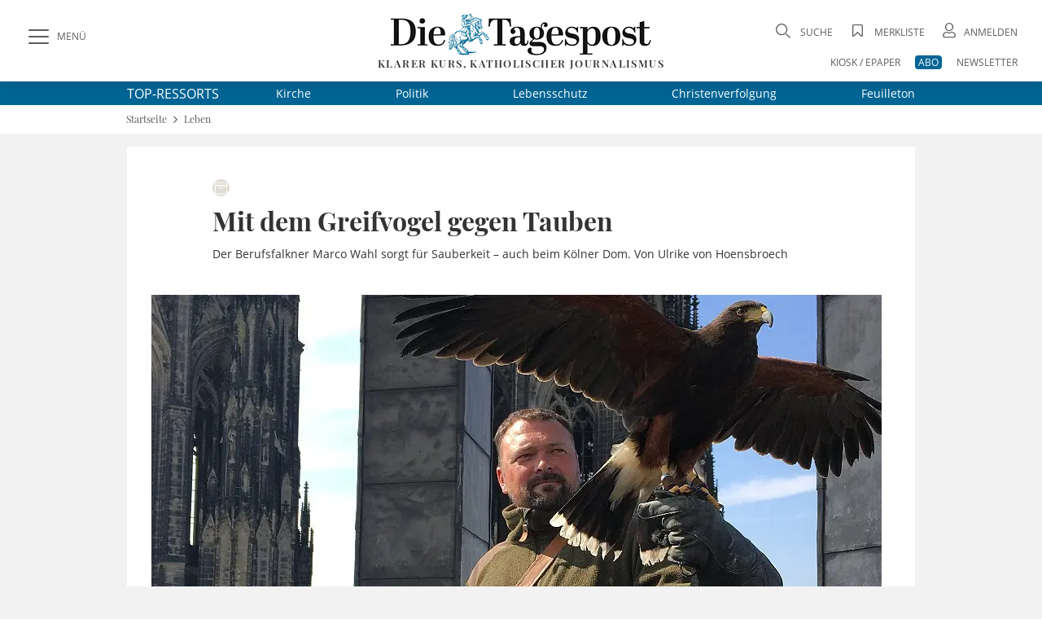

--- FILE ---
content_type: text/html; charset=UTF-8
request_url: https://www.die-tagespost.de/leben/mit-dem-greifvogel-gegen-tauben-art-197600
body_size: 22053
content:
<!DOCTYPE html>
<html lang="de" data-fcms-toggledisplay-container="navContainer">
  <head><style>@font-face{font-family:'Open Sans';font-style:normal;font-weight:300;src:local('Open Sans'),local('Open Sans light'),url(/design2020/fonts/open-sans-v18-latin/open-sans-v18-latin-300.woff2) format('woff2');font-display:swap}@font-face{font-family:'Open Sans';font-style:italic;font-weight:300;src:local('Open Sans'),local('Open Sans italic'),url(/design2020/fonts/open-sans-v18-latin/open-sans-v18-latin-300italic.woff2) format('woff2');font-display:swap}@font-face{font-family:'Open Sans';font-style:normal;font-weight:400;src:local('Open Sans'),local('Open Sans regular'),url(/design2020/fonts/open-sans-v18-latin/open-sans-v18-latin-regular.woff2) format('woff2');font-display:swap}@font-face{font-family:'Open Sans';font-style:italic;font-weight:400;src:local(''),url(/design2020/fonts/open-sans-v18-latin/open-sans-v18-latin-italic.woff2) format('woff2');font-display:swap}@font-face{font-family:'Open Sans';font-style:normal;font-weight:600;src:local('Open Sans Bold'),url(/design2020/fonts/open-sans-v18-latin/open-sans-v18-latin-600.woff2) format('woff2');font-display:swap}@font-face{font-family:'Open Sans';font-style:italic;font-weight:600;src:local(''),url(/design2020/fonts/open-sans-v18-latin/open-sans-v18-latin-600italic.woff2) format('woff2');font-display:swap}@font-face{font-family:'Open Sans';font-style:normal;font-weight:700;src:local(''),url(/design2020/fonts/open-sans-v18-latin/open-sans-v18-latin-700.woff2) format('woff2');font-display:swap}@font-face{font-family:'Open Sans';font-style:italic;font-weight:700;src:local(''),url(/design2020/fonts/open-sans-v18-latin/open-sans-v18-latin-700italic.woff2) format('woff2');font-display:swap}@font-face{font-family:'Open Sans';font-style:normal;font-weight:800;src:local(''),url(/design2020/fonts/open-sans-v18-latin/open-sans-v18-latin-800.woff2) format('woff2');font-display:swap}@font-face{font-family:'Open Sans';font-style:italic;font-weight:800;src:local(''),url(/design2020/fonts/open-sans-v18-latin/open-sans-v18-latin-800italic.woff2) format('woff2');font-display:swap}@font-face{font-family:'Playfair Display';font-style:normal;font-weight:400;src:local('Playfair Display'),url(/design2020/fonts/playfair-display-v22-latin/playfair-display-v22-latin-regular.woff2) format('woff2');font-display:swap}@font-face{font-family:'Playfair Display';font-style:normal;font-weight:500;src:local(''),url(/design2020/fonts/playfair-display-v22-latin/playfair-display-v22-latin-500.woff2) format('woff2');font-display:swap}@font-face{font-family:'Playfair Display';font-style:normal;font-weight:600;src:local('Playfair Display Bold'),url(/design2020/fonts/playfair-display-v22-latin/playfair-display-v22-latin-600.woff2) format('woff2');font-display:swap}@font-face{font-family:'Playfair Display';font-style:normal;font-weight:700;src:local(''),url(/design2020/fonts/playfair-display-v22-latin/playfair-display-v22-latin-700.woff2) format('woff2');font-display:swap}@font-face{font-family:'Playfair Display';font-style:normal;font-weight:800;src:local(''),url(/design2020/fonts/playfair-display-v22-latin/playfair-display-v22-latin-800.woff2) format('woff2');font-display:swap}@font-face{font-family:'Playfair Display';font-style:italic;font-weight:400;src:local(''),url(/design2020/fonts/playfair-display-v22-latin/playfair-display-v22-latin-italic.woff2) format('woff2');font-display:swap}@font-face{font-family:'Playfair Display';font-style:italic;font-weight:500;src:local(''),url(/design2020/fonts/playfair-display-v22-latin/playfair-display-v22-latin-500italic.woff2) format('woff2');font-display:swap}@font-face{font-family:'Playfair Display';font-style:normal;font-weight:900;src:local(''),url(/design2020/fonts/playfair-display-v22-latin/playfair-display-v22-latin-900.woff2) format('woff2');font-display:swap}@font-face{font-family:'Playfair Display';font-style:italic;font-weight:600;src:local(''),url(/design2020/fonts/playfair-display-v22-latin/playfair-display-v22-latin-600italic.woff2) format('woff2');font-display:swap}@font-face{font-family:'Playfair Display';font-style:italic;font-weight:800;src:local(''),url(/design2020/fonts/playfair-display-v22-latin/playfair-display-v22-latin-800italic.woff2) format('woff2');font-display:swap}@font-face{font-family:'Playfair Display';font-style:italic;font-weight:900;src:local(''),url(/design2020/fonts/playfair-display-v22-latin/playfair-display-v22-latin-900italic.woff2) format('woff2');font-display:swap}@font-face{font-family:'Playfair Display';font-style:italic;font-weight:700;src:local(''),url(/design2020/fonts/playfair-display-v22-latin/playfair-display-v22-latin-700italic.woff2) format('woff2');font-display:swap}@font-face{font-family:fontello;src:url(/design2020/fonts/fontello/fontello.eot?5688373);src:url('/design2020/fonts/fontello/fontello.eot?5688373#iefix') format('embedded-opentype'),url(/design2020/fonts/fontello/font/fontello.woff2?5688373) format('woff2'),url(/design2020/fonts/fontello/font/fontello.woff?5688373) format('woff'),url(/design2020/fonts/fontello/font/fontello.ttf?5688373) format('truetype'),url('/design2020/fonts/fontello/font/fontello.svg?5688373#fontello') format('svg');font-weight:400;font-style:normal}a,article,aside,b,body,div,figcaption,figure,footer,form,h1,header,hgroup,html,i,img,label,li,nav,section,span,time,ul{margin:0;padding:0;border:0;font:inherit;font-size:100%;vertical-align:baseline}@media screen and (max-width:767px){.art-detail{padding:20px 0}.art-detail>header{padding:0 16px;margin:0}.art-detail .headline{font-size:26px;line-height:32px;min-height:32px}.art-detail .description{line-height:23px;margin-bottom:30px}.art-detail .article_additionals{margin:0 16px -10px}}aside.stickylist{position:sticky;top:120px;grid-row:5/-1;margin-top:15px;height:200px;display:flex;flex-direction:column;align-items:flex-end;z-index:99}aside.stickylist,aside.stickylist>div{display:flex;flex-direction:column;align-items:flex-end}aside.stickylist .social .icon{font-size:22px}aside.stickylist a{padding-bottom:10px}@media screen and (max-width:767px){.product-teaser .user_offer{margin:0 0 25px;flex:1 1 100%;width:100%}}[class*=" icon-"]:before,[class^=icon-]:before{font-family:fontello;font-style:normal;font-weight:400;speak:never;display:inline-block;text-decoration:inherit;width:1em;margin-right:.2em;text-align:center;font-variant:normal;text-transform:none;line-height:1em;margin-left:.2em;-webkit-font-smoothing:antialiased;-moz-osx-font-smoothing:grayscale}.icon-print:before{content:'\e801'}.icon-search:before{content:'\e80b'}.icon-close:before{content:'\e80c'}.icon-avatar:before{content:'\e80e'}.icon-video-circled:before{content:'\e816'}.icon-logo-x:before{content:'\e83f'}.icon-bookmark-empty:before{content:'\f097'}.icon-facebook:before{content:'\f09a'}.icon-mail:before{content:'\f0e0'}.icon-angle-left:before{content:'\f104'}.icon-angle-right:before{content:'\f105'}.icon-angle-up:before{content:'\f106'}.icon-whatsapp:before{content:'\f232'}nav[role=navigation]{position:fixed;top:0;left:0;z-index:9999}.navigationContainer ul{margin:0;padding:0;list-style:none}.navigationContainer a{font-weight:400}.navigationContainer .subLayer{display:none;position:relative;top:-1px;left:0;height:auto;z-index:1001}.navigationContainer ul.mainLayermainLayer{left:0;padding:0;transform:translate(-330px,0);position:fixed;top:130px;bottom:0;height:calc(100vh - 130px);min-height:100%;-webkit-overflow-scrolling:touch;-webkit-backface-visibility:hidden;background-color:#fff;overflow-y:auto;width:330px;max-width:100vw;padding-bottom:40px}.contentwrapper,.footer,.nav-wrapper{-webkit-overflow-scrolling:touch;-webkit-backface-visibility:hidden}.navContentOverlay{display:none;position:fixed;left:0;top:130px;width:100vw;height:100vh;background:rgb(0 0 0 / .3);z-index:800000}.mainLayermainLayer>li.mainLayer{line-height:2em;border-top:1px solid var(--color-grey2);display:flex;flex-wrap:wrap;margin:0 16px;align-items:center;min-height:45px;height:auto}.mainLayermainLayer>li.mainLayer>a{padding:0;-webkit-box-flex:1;-ms-flex:1 1 80%;flex:1 1 80%;line-height:2em;font-family:var(--font-primary);font-size:15px;text-transform:uppercase;letter-spacing:1.12px;display:flex;height:45px;align-items:center;font-weight:500}.mainLayermainLayer>li.mainLayer .dropdown-content a{padding:0;-webkit-box-flex:1;-ms-flex:1 1 80%;flex:1 1 80%;line-height:2em;font-family:var(--font-primary);font-size:18px;color:var(--fontcolor-primary)}.mainLayermainLayer>li.mainLayer .open_submenue{border-left:1px solid #fff;-webkit-box-flex:0;-ms-flex:0 0 40px;flex:0 0 40px}.mainLayermainLayer>li.mainLayer .toggleicon{border-left:1px solid var(--color-grey2);margin:5px 0;display:grid;place-items:center}.mainLayermainLayer>li.mainLayer .toggleicon:before{content:'\f107';font-family:fontello;font-style:normal;font-weight:400;speak:none;display:inline-block;text-decoration:inherit;width:1em;margin-right:.2em;text-align:center;font-variant:normal;text-transform:none;line-height:1em;margin-left:.2em;-webkit-font-smoothing:antialiased;-moz-osx-font-smoothing:grayscale;color:var(--blue-primary);font-size:30px}.mainLayermainLayer>li.mainLayer .subLayerLeft{position:relative;-webkit-box-flex:0;-ms-flex:0 0 100%;flex:0 0 100%;margin:-5px 0 5px}.mainLayermainLayer>li.mainLayer .subLayerLeft.tiefe3{margin-bottom:0}.mainLayermainLayer>li.mainLayer .subLayerLeft.tiefe3 a{font-size:16px;margin-left:16px}.mainLayermainLayer .navi_intro{margin:17px 16px;display:flex;justify-content:space-between}.mainLayermainLayer .navi_intro a{font-family:var(--font-primary);text-transform:uppercase;text-decoration:underline;color:var(--color-darkgrey);font-size:13px}@media screen and (max-width:1023px){aside.stickylist{display:none}.navigationContainer ul.mainLayermainLayer{top:90px;height:calc(100vh - 90px)}.navContentOverlay{top:90px}}@media screen and (max-width:767px){.navigationContainer ul.mainLayermainLayer{top:60px;height:calc(100vh - 60px)}.navContentOverlay{top:60px}.navigationContainer ul.mainLayermainLayer{width:100vw;transform:translate(-100vw,0);height:calc(100vh - 40px)}.hide-mobile{display:none!important}.hide-desk{display:initial}}form .form-group{margin-bottom:.5rem}form label{display:inline-block;height:auto;font-family:var(--font-primary);font-size:12px;line-height:18px;color:var(--color-darkgrey)}input[type=password],input[type=search],input[type=text]{padding:14px 15px;width:100%;height:auto;margin-bottom:0;box-sizing:border-box;background:#fff;border:1px solid var(--color-grey2);-webkit-appearance:none;outline:0;border-radius:.5px;font-family:var(--font-primary);font-size:16px;line-height:20px}input::-webkit-search-cancel-button,input::-webkit-search-decoration{display:none}.input-field{position:relative}.input-field ::-webkit-input-placeholder{color:var(--color-grey1);font-size:16px}.input-field ::-moz-placeholder{color:var(--color-grey1);font-size:16px}.input-field :-ms-input-placeholder{color:var(--color-grey1);font-size:16px}.input-field.styled label{font-family:var(--font-primary);font-size:16px;line-height:18px;color:var(--color-darkgrey)}.input-field.styled [type=checkbox]:checked{position:absolute;opacity:0}.input-field.styled [type=checkbox]+span:not(.lever){position:relative;padding-left:45px;display:inline-block;height:30px;line-height:30px}.input-field.styled [type=checkbox]:checked+span:not(.lever):before{top:2px;left:2px;width:7px;height:16px;border-top:2px solid #fff0;border-left:2px solid #fff0;border-right:2px solid var(--blue-primary);border-bottom:2px solid var(--blue-primary);-webkit-transform:rotate(40deg);transform:rotate(40deg);-webkit-backface-visibility:hidden;backface-visibility:hidden;-webkit-transform-origin:100% 100%;transform-origin:100% 100%}.input-field.styled [type=checkbox]+span:not(.lever):after{border-radius:2px}.input-field.styled [type=checkbox]+span:not(.lever):after,.input-field.styled [type=checkbox]+span:not(.lever):before{content:'';left:0;position:absolute;z-index:1}.input-field.styled [type=checkbox]:checked+span:not(.lever):after{top:0;width:30px;height:30px;border:1px solid var(--color-grey2);background-color:#fff;z-index:0;box-sizing:border-box;color:var(--blue-primary)}.input-field.styled.small [type=checkbox]+span:not(.lever){position:relative;padding-left:35px;display:inline-block;height:25px;line-height:25px}.input-field.styled.small [type=checkbox]:checked+span:not(.lever):after{top:0;width:24px;height:24px}.input-field.styled.small [type=checkbox]:checked+span:not(.lever):before{top:5px;left:2px;width:5px;height:10px}.input-field.styled.small label{font-size:14px}a,article,aside,b,body,div,figcaption,figure,footer,form,h1,header,hgroup,html,i,img,label,li,nav,p,section,span,time,ul{margin:0;padding:0;border:0;font:inherit;font-size:100%;vertical-align:baseline}ul{list-style:none}img{display:inline-block;max-width:100%;height:auto;vertical-align:middle}b{font-weight:700}i{font-style:italic}*{-webkit-box-sizing:border-box;-moz-box-sizing:border-box;box-sizing:border-box}a{outline:0;color:var(--blue-primary);text-decoration:none}a img{border:none}article,aside,figcaption,figure,footer,header,hgroup,main,nav,section{display:block}main#main-contentwrapper{position:relative;background:#f2f2f2}p{font-size:inherit;font-weight:400;margin:15px 0}ul{text-decoration:none;list-style-type:none;list-style-position:outside;font-family:inherit}:root{--font-primary:'Open Sans';--font-secondary:'Playfair Display';--font-additional:'Open Sans'}:root{--blue-light:hsla(200, 61%, 72%, 1);--blue-lighter:hsla(201, 62%, 63%, 0.27);--blue-primary:hsla(199, 100%, 29%, 1);--blue-secondary:hsla(199, 100%, 29%, 0.98);--fontcolor-primary:hsla(0, 0%, 20%, 1);--fontcolor-light:#333333E6;--fontcolor-headline:hsla(0, 0%, 20%, 0.86);--color-darkgrey:hsla(0, 0%, 20%, 0.8);--color-grey1:hsla(0, 0%, 86%, 0.99);--color-grey2:hsla(0, 0%, 44%, 1);--color-grey3:hsla(0, 0%, 20%, 0.9);--color-grey4:hsla(0, 0%, 89%, 1);--color-buttons:hsla(0, 0%, 20%, 0.85);--color-background:hsla(0, 0%, 95%, 1);--color-red:#C8001F;--color-orange:hsla(44, 100%, 50%, 1);--color-beige:hsla(48, 24%, 48%, 0.44);--color-beige-light:hsla(48, 24%, 48%, 0.22);--color-beige-dark:hsla(48, 24%, 48%, 1);--color-beige-lighter:hsla(48, 24%, 48%, 0.21)}html{font:normal 16px/1.3 var(--font-primary),serif;height:100%;line-height:1;color:var(--fontcolor-primary);-webkit-text-size-adjust:100%}body{font-family:var(--font-primary),serif;-webkit-font-smoothing:antialiased;-webkit-font-feature-settings:"liga" 0;font-feature-settings:"liga" 0;-webkit-font-variant-ligatures:no-common-ligatures;background:var(--color-background);min-height:100%;line-height:1.4;color:var(--fontcolor-primary)}@media screen and (min-width:768px){.hide-mobile{display:initial}.hide-desk{display:none!important}}.shadow{box-shadow:0 0 16px rgb(0 0 0 / .2)}.flex-container{display:-webkit-box;display:-ms-flexbox;display:flex;-webkit-box-orient:horizontal;-webkit-box-direction:normal;-ms-flex-flow:row wrap;flex-flow:row wrap;-webkit-box-pack:justify;-ms-flex-pack:justify;justify-content:space-between;-webkit-box-align:center;-ms-flex-align:center;align-items:center}.flex-container>*{-webkit-box-flex:0;-ms-flex:0 1 auto;flex:0 1 auto}.btn,button{border:1px solid var(--color-buttons);outline:0;border-radius:4px;display:inline-block;min-height:2.5em;width:auto;min-width:7.5em;display:inline-flex;justify-content:space-around;align-items:center;background:var(--color-buttons);color:#fff;font-family:var(--font-primary);font-size:12px;box-sizing:border-box;-webkit-appearance:none;padding:.5em 2em;text-align:center;line-height:initial}.pagewrapper{display:grid;grid-template-columns:1fr 1000px auto 1fr;grid-template-rows:100px auto auto 1fr auto auto;grid-auto-rows:auto}.pagewrapper{display:grid;grid-template-columns:1fr 1000px max-content 1fr;grid-template-rows:100px max-content max-content 1fr max-content max-content;grid-auto-rows:max-content;position:relative}.content-box{display:grid;grid-gap:16px;grid-template-columns:repeat(12,minmax(1px,1fr));background:#fff;margin:16px}.content-box .teaser{grid-column:1/-1}.content-box .full-item{grid-column:1/-1}.pagewrapper .header{grid-column-start:1;grid-column-end:-1;background:#fff;height:100px;position:sticky;position:-webkit-sticky;top:0;z-index:1002}.pagewrapper .topthemen{grid-column-start:1;grid-column-end:-1;background:var(--blue-primary);color:#fff}.pagewrapper .topthemen .themenkomplex{width:968px;display:flex;align-items:center;margin:0 auto}.pagewrapper .topthemen .themenkomplex .unterressorts{display:flex;justify-content:space-between;flex:1 1 auto;margin-left:40px}.pagewrapper .topthemen a{font-family:var(--font-primary);color:#fff;display:inline-block;font-size:14px;font-weight:400;margin:5px 30px}.pagewrapper .topthemen a:last-child{margin-right:0}.pagewrapper .contentwrapper{grid-column-start:2;grid-column-end:3}.pagewrapper .footer{grid-column-start:2;grid-column-end:2}.pagewrapper>*{grid-row:span 1}@media screen and (max-width:1023px){.pagewrapper .topthemen .themenkomplex{width:calc(100vw - 60px)}.pagewrapper .topthemen a{font-family:var(--font-primary);color:#fff;display:inline-block;font-size:14px;font-weight:400;margin:5px 0}.pagewrapper{display:grid;grid-template-columns:0 1fr 0;grid-template-rows:min-content auto auto 1fr auto;grid-template-rows:min-content max-content max-content 1fr max-content}}.pagewrapper .header{display:grid;grid-template-columns:1fr 1000px auto 1fr;grid-template-columns:1fr 1000px max-content 1fr;grid-template-rows:100px}.pagewrapper .header .header-elements{width:100%;max-width:calc(100% - 60px);margin:0 30px;padding:25px 0 5px;grid-column:1/-1;grid-row-start:1;height:100px;display:grid;grid-template-columns:320px 1fr 320px}.pagewrapper .header .header-elements .button-collapse{font-family:var(--font-primary);font-size:12px;color:var(--color-darkgrey);display:flex;align-items:center;justify-self:start;align-self:start;height:40px}.pagewrapper .header .header-elements .icon-slide-menu:before{font-size:25px;margin-right:10px;content:'\e80d'}.pagewrapper .header .head-campaign{color:#fff;width:145px;height:40px;margin-top:35px;font-family:var(--font-secondary);font-size:12px;grid-column-start:2;grid-row-start:1;margin-left:30px}@media screen and (max-width:1220px){.pagewrapper .header .head-campaign{margin-left:120px}}.pagewrapper .header .header-elements .logo-container{justify-self:center;font-family:var(--font-secondary);font-size:13px;letter-spacing:1.43px;text-transform:uppercase;font-weight:600;text-align:center;margin-top:-10px}.pagewrapper .header .header-elements .logo-container h1{display:block;height:0;overflow:hidden;font-size:1rem;text-indent:-1500px;line-height:0}.pagewrapper .header .header-elements .logo-container .logotext{margin-top:-3px;display:block}.pagewrapper .header .header-elements .head-toplinks{position:relative;display:flex;flex-wrap:wrap;font-family:var(--font-primary);font-size:12px;color:var(--grey1);justify-self:end;justify-content:flex-end}.pagewrapper .header .header-elements .head-toplinks .bluedotContainer{padding:16px;width:250px;position:absolute;right:0;top:30px;background:#fff;border-radius:4px;z-index:9999;font-family:var(--font-primary);text-align:left}.pagewrapper .header .header-elements .head-toplinks .bluedotContainer .rememberlogin{margin:10px 0}.pagewrapper .header .header-elements .head-toplinks .bluedotContainer .btn{width:100%;color:#fff;margin-bottom:20px}.pagewrapper .header .header-elements .head-toplinks .bluedotContainer footer{margin-top:10px}.pagewrapper .header .header-elements .head-toplinks .bluedotContainer footer a{color:var(--blue-primary)}.pagewrapper .header .header-elements .head-toplinks .icon{font-size:18px;margin-right:5px}.pagewrapper .header .header-elements .head-toplinks .icon-search{margin-top:5px}.pagewrapper .header .header-elements .head-toplinks .search-dropdown,.pagewrapper .header .header-elements .head-toplinks a{color:var(--color-darkgrey);text-transform:uppercase}.pagewrapper .header .header-elements .head-toplinks .abolink{color:#fff;background:var(--blue-primary);border-radius:4px;padding:0 4px}.pagewrapper .header .header-elements .head-toplinks>li{flex:0 1 auto;text-align:right;padding-left:1.5em}.pagewrapper .header .header-elements .head-toplinks>li.break{flex-basis:100%;height:0}@media screen and (max-width:1023px){.pagewrapper .header .head-campaign{display:none}.pagewrapper .header{display:grid;grid-template-columns:1fr auto 1fr;grid-template-columns:1fr max-content 1fr;grid-template-rows:100px}.pagewrapper .header{grid-column-start:1;grid-column-end:-1;height:60px;box-shadow:0 0 6px rgb(0 0 0 / .2)}.pagewrapper .header{grid-template-columns:50px 1fr 50px;grid-template-rows:60px}.pagewrapper .header .header-elements .button-collapse .text{display:none}.pagewrapper .header .header-elements .button-collapse{align-self:center}.pagewrapper .header .header-elements .logo-container{justify-self:center;width:180px;height:28px;margin-top:0}.pagewrapper .header .header-elements .logo-container .logotext{display:none}.pagewrapper .header .header-elements{width:100%;max-width:calc(100vw - 20px);margin:0 10px;padding:5px 0;grid-column:1/-1;grid-row-start:1;height:60px;display:grid;grid-template-columns:40px 1fr 50px;place-items:center}.pagewrapper .header .header-elements .head-toplinks{width:60px;flex-wrap:nowrap;align-items:center}.head-toplinks .hide-mobile{display:none}.pagewrapper .header .header-elements .head-toplinks .bluedotContainer{top:50px}}@media screen and (max-width:767px){.pagewrapper{display:grid;grid-template-columns:1fr;grid-template-rows:min-content max-content 1fr max-content}.pagewrapper .header{grid-column-start:1;grid-column-end:-1;height:60px;box-shadow:0 0 6px rgb(0 0 0 / .2)}.pagewrapper .contentwrapper{grid-column-start:1;grid-column-end:-1;margin-bottom:0}.pagewrapper .footer{grid-column-start:1;grid-column-end:-1}.content-box{display:grid;grid-gap:16px;grid-template-columns:repeat(12,minmax(1px,1fr));background:#fff;margin:16px 0}.content-box .teaser{grid-column:1/-1}.content-box .full-item{grid-column:1/-1}.pagewrapper .header{grid-template-columns:50px 1fr 50px;grid-template-rows:60px}.pagewrapper .header .header-elements .button-collapse .text{display:none}.pagewrapper .header .header-elements .button-collapse{align-self:center}.pagewrapper .header .header-elements .logo-container{justify-self:flex-start;width:180px;height:28px;margin-left:20px}.pagewrapper .header .header-elements{width:100%;max-width:calc(100vw - 20px);margin:0 10px;padding:5px 0;grid-column:1/-1;grid-row-start:1;height:60px;display:grid;grid-template-columns:40px 1fr 50px;place-items:center}.pagewrapper .header .header-elements .head-toplinks{width:60px;flex-wrap:nowrap;align-items:center}}@media screen and (max-width:480px){.pagewrapper .header .header-elements .logo-container{width:150px;height:24px}.pagewrapper .header .header-elements .head-toplinks>li{padding-left:1em}}@media screen and (max-width:374px){.pagewrapper .header .header-elements .logo-container{width:140px;height:21px}}.header-elements .searchform{position:relative}.header-elements input.searchfield{font-family:var(--font-secondary);position:relative;overflow:visible;display:inline-block;padding:15px;text-decoration:none;font-family:var(--font-secondary);line-height:18px;font-weight:400;font-size:16px;text-transform:uppercase;white-space:nowrap;outline:0;border:1px solid var(--color-grey2);background-color:#fff;width:100%;height:48px;-webkit-appearance:none;padding-right:40px}.header-elements input.searchfield::-webkit-input-placeholder{color:var(--color-grey1);font-size:16px}.header-elements input.searchfield::-moz-placeholder{color:var(--color-grey1);font-size:16px}.header-elements button.searchicon{-webkit-appearance:none;-webkit-border-radius:0;border:none;outline:0;background:#fff0;position:absolute;left:calc(100% - 120px);top:13px;min-width:auto;min-height:0;-webkit-border-radius:.5px;padding:0;font-size:28px}.header-elements .searchform{width:100vw;background:#fff;opacity:0;position:fixed;top:130px;left:0;box-shadow:0 10px 10px -15px rgb(0 0 0 / .6);height:0;display:grid;grid-template-columns:1fr 1000px auto 1fr;grid-template-columns:1fr 1000px max-content 1fr}.header-elements .searchform .header-searchform{grid-column-start:2;grid-column-end:3;position:relative;display:flex;flex-wrap:nowrap;align-items:center;justify-content:center;margin:0 30px 0 22px}.header-elements .searchform .header-searchform .close-icon{font-size:25px;margin-left:25px;color:var(--color-darkgrey)}.footer.main{font-size:11px;font-family:var(--font-primary);color:var(--fontcolor-primary);line-height:1.3;margin-bottom:16px}.breadcrumb-spacer{grid-column-start:1;grid-column-end:-1;background:#fff;display:grid;grid-template-columns:1fr 1000px auto 1fr;grid-template-columns:1fr 1000px max-content 1fr;grid-gap:6px}.breadcrumb-container{display:grid;grid-template-columns:1fr 1000px auto 1fr;grid-template-columns:1fr 1000px max-content 1fr;grid-template-rows:max-content;grid-column-start:1;grid-column-end:-1;background:#fff}ul.breadcrumb{grid-column-start:2;grid-column-end:3;font-family:var(--font-secondary);background:#fff;height:35px;font-size:12px;line-height:15px;display:flex;align-items:center;color:var(--color-darkgrey);padding:0 15px}.breadcrumb .breadCrumbTrenner{font-size:15px}.breadcrumb li a{color:inherit}@media screen and (max-width:1023px){.header-elements .searchform{top:88px;grid-template-columns:1fr}.header-elements .searchform .header-searchform{grid-column:1/-1;margin:0 25px 0 16px}.header-elements button.searchicon{left:calc(100% - 90px)}.header-elements .searchform .header-searchform .close-icon{margin-left:10px}.breadcrumb-container,.breadcrumb-spacer{grid-template-columns:30px max-content 1fr}ul.breadcrumb{padding:0}}.navigationContainer .navi-topthemen{margin:25px 16px 10px 13px}.navigationContainer .navi-topthemen .thema{border-radius:4px;display:inline-block;width:auto;background:var(--color-grey2);color:#fff;font-family:var(--font-primary);font-size:12px;box-sizing:border-box;padding:8px 12px;line-height:14px;text-transform:uppercase;margin:5px 3px;font-weight:400}.content-box.aufmacherbox{padding-bottom:16px}.aufmacherbox .teaser{position:relative}.aufmacherbox .teaser .behindWall img{display:inline-block;margin-right:5px;height:21px;width:21px;margin-bottom:3px}.aufmacherbox .teaser.topteaser.nummer-1 .behindWall img{width:25px;height:25px}.aufmacherbox .teaser .teaser-content{padding:16px 16px 0;display:inline-block}.aufmacherbox .teaser .description{padding:5px 16px 10px;display:inline-block;font-family:var(--font-primary);font-size:14px;line-height:21px;color:var(--fontcolor-primary)}.topaufmacherbox .teaser.topteaser.nummer-1 .description{padding-left:0}.aufmacherbox .teaser .description,.aufmacherbox .teaser .teaser-content{color:var(--fontcolor-primary)}.aufmacherbox .teaser .teaser-content .topline{font-family:var(--font-primary);font-size:12px;line-height:16px;text-transform:uppercase;color:var(--blue-primary);margin-bottom:5px;letter-spacing:.96px;font-weight:400}.aufmacherbox .teaser .teaser-content .headline{font-family:var(--font-secondary);font-size:18px;font-weight:600;margin-bottom:5px;margin-top:0;line-height:22px;color:var(--fontcolor-headline)}@media screen and (max-width:767px){.header-elements .searchform{top:60px}.breadcrumb-container{grid-template-columns:16px 1fr 16px;grid-template-rows:35px}.breadcrumb-spacer{grid-template-columns:16px 1fr 16px}ul.breadcrumb{height:35px;padding:0;font-size:10px}.breadcrumb .breadCrumbTrenner{font-size:11px}.aufmacherbox .teaser .teaser-content{padding:16px 16px 0}.aufmacherbox .teaser .datetime{display:flex}.aufmacherbox .teaser .datetime .autoren{margin-left:1px}.aufmacherbox .teaser .datetime .autoren:before{content:","}}.topaufmacherbox .topteaser{grid-column:span 4}.topaufmacherbox .topteaser.nummer-1{grid-column:1/-1}.topaufmacherbox .topteaser.nummer-1 .link-wrapper{display:grid;grid-template-columns:repeat(12,minmax(1px,1fr));grid-template-rows:1fr;grid-column-gap:16px}.topaufmacherbox .topteaser.nummer-1 .teaser-image{grid-column:1/9;grid-row:1/-1}.topaufmacherbox .topteaser.nummer-1 .teaser-content{grid-column:8/13;grid-row:1/-1;align-self:end;margin-bottom:30px;background:#fff;padding:30px 20px;z-index:2}.topaufmacherbox .topteaser.nummer-1 .teaser-additionals{grid-column:1/2;grid-row:1/-1;justify-self:start;margin-left:20px;margin-top:16px;display:flex;flex-direction:column;align-items:flex-start;position:relative;top:initial;right:initial}.topaufmacherbox .topteaser.nummer-1 figure{aspect-ratio:auto 9/5}.aufmacherbox .topteaser.nummer-1 .teaser-content .headline{font-size:26px;line-height:32px}.aufmacherbox .topteaser.nummer-1 .teaser-content .headline a{font-family:'Playfair Display';font-family:var(--font-secondary);font-weight:700;font-style:normal}.topaufmacherbox .teaser.topteaser.nummer-1 .description{font-family:'Open Sans';font-family:var(--font-primary);font-weight:400;font-style:normal}.aufmacherbox .topteaser.nummer-1 .teaser-content .topline{margin-bottom:5px}@media screen and (max-width:950px){.topaufmacherbox .topteaser.nummer-1 .teaser-content{grid-column:6/13}}@media screen and (max-width:840px){.topaufmacherbox .topteaser.nummer-1 .teaser-content{grid-column:5/13}}@media screen and (max-width:767px){.topaufmacherbox .topteaser,.topaufmacherbox .topteaser.nummer-1,.topaufmacherbox .topteaser.nummer-2,.topaufmacherbox .topteaser.nummer-3,.topaufmacherbox .topteaser.nummer-7,.topaufmacherbox .topteaser.nummer-8,.topaufmacherbox .topteaser.special{grid-column:1/-1}.topaufmacherbox .topteaser.nummer-1 .link-wrapper{display:block}.topaufmacherbox .topteaser.nummer-1 .teaser-content{margin-bottom:0;padding:16px 16px 0;display:inline-block}.aufmacherbox .topteaser.nummer-1 .teaser-content .headline{font-size:18px;line-height:22px}.aufmacherbox .topteaser.nummer-1 .teaser-content .topline{margin-bottom:5px}.topaufmacherbox .topteaser.nummer-1 .teaser-additionals{position:absolute;top:16px;right:20px;margin:0}.topaufmacherbox .topteaser:not(.nummer-1) .link-wrapper{display:grid;grid-template-columns:33.33vw 1fr;grid-template-rows:max-content}.topaufmacherbox .topteaser{margin-bottom:-5px}.topaufmacherbox .topteaser:not(.nummer-1) .topline{margin-bottom:0}.topaufmacherbox .topteaser:not(.nummer-1) .headline{font-size:14px;line-height:16px}.topaufmacherbox .topteaser:not(.nummer-1) .teaser-content{padding-top:2px;padding-bottom:0;padding-left:10px}.topaufmacherbox .topteaser:not(.nummer-1) .teaser-additionals{left:calc(33.33vw - 40px);top:5px;max-width:35px;line-height:11px}.topaufmacherbox .topteaser.nummer-1 .teaser-additionals{align-items:flex-end}}@media screen and (min-width:768px){.topaufmacherbox{grid-column-gap:0;padding-top:40px}.topaufmacherbox .topteaser.nummer-2{padding-right:7px;border-right:1px solid var(--color-grey2)}.topaufmacherbox .topteaser.nummer-3{padding-left:8px;padding-right:7px;border-right:1px solid var(--color-grey2)}.topaufmacherbox .topteaser.nummer-7{padding-left:8px}}.defaultbox{display:grid;grid-gap:16px;grid-template-columns:repeat(12,minmax(1px,1fr));background:#fff;grid-column:1/-1}.defaultbox .teaser{grid-column:span 4}.defaultbox .teaser.nummer-2{grid-column:span 6}@media screen and (max-width:767px){.defaultbox{grid-row-gap:10px}.defaultbox .teaser,.defaultbox .teaser.nummer-2{grid-column:1/-1}.aufmacherbox .teaser.topteaser.nummer-1 .behindWall img{height:15px;width:15px}}.aufmacherbox .teaser .teaser-image img{width:100%}.aufmacherbox .teaser .datetime{flex:1;padding:0;font-family:var(--font-primary);font-size:10px;line-height:14px;color:var(--fontcolor-headline);font-style:italic}.topaufmacherbox .topteaser.nummer-1 .datetime{padding-left:0}.aufmacherbox.defaultbox.fuenfer{margin-bottom:16px}@media screen and (min-width:768px){.topaufmacherbox .topteaser.nummer-1 .teaser-content{padding-bottom:10px}.aufmacherbox .teaser,.topaufmacherbox .topteaser{display:flex;flex-direction:column}.aufmacherbox .teaser .description,.topaufmacherbox .topteaser .description{flex:1 1 100%}.aufmacherbox.defaultbox{grid-column-gap:0;justify-content:end}.aufmacherbox.defaultbox .teaser.nummer-1,.aufmacherbox.defaultbox .teaser.nummer-3{padding-right:7px;border-right:1px solid var(--color-darkgrey)}.aufmacherbox.defaultbox .teaser.nummer-2,.aufmacherbox.defaultbox .teaser.nummer-5{padding-left:8px}.aufmacherbox.defaultbox .teaser.nummer-4{padding-left:8px;padding-right:7px;border-right:1px solid var(--color-darkgrey)}.defaultbox .teaser.nummer-2{grid-column:span 6;padding-left:8px}}.content-box .autorenbox,.content-box .schlagwort-intro{grid-column:1/-1;margin:20px 105px 30px;text-align:center}.schlagwort-intro.schlagwort-type--person .schlagwort-intro-header{grid-area:header;margin-bottom:1rem}.schlagwort-intro.schlagwort-type--person .schlagwort-intro-thumbnail{grid-area:thumbnail}.schlagwort-intro.schlagwort-type--person .schlagwort-intro-description{grid-area:description}.content-box.facet-search .suchergebnis-toggle{grid-area:facet-toggle;display:none}.content-box.facet-search .facet-searchform{grid-area:facet-searchform}.content-box.facet-search .sorting-container{grid-area:facet-sorting}.content-box.facet-search .facet-dateselect{grid-area:facet-dateselect;margin-top:3px}.content-box.facet-search .facet-tableiste{grid-area:facet-tableiste}.content-box.facet-search .open-hilfebox-suche{grid-area:facet-open-hilfe;text-align:right}.content-box.facet-search .datepicker-container{grid-area:datepicker-container}.content-box .facet-suchhilfe{padding:40px 104px;font-size:16px;line-height:28px;font-family:var(--font-primary);grid-area:facet-suchhilfe}.div-gpt-ad{display:flex;align-items:center;justify-content:center;background:#fff0;speak:never;-webkit-border-radius:.5px}#div-gpt-ad-Superbanner_top>div{margin-top:16px!important}#div-gpt-ad-Left_0,#div-gpt-ad-Right_0,#div-gpt-ad-Skyscraper_L,#div-gpt-ad-Skyscraper_R{position:sticky!important;top:120px}#div-gpt-ad-Left_0,#div-gpt-ad-Skyscraper_L{margin-right:40px}#div-gpt-ad-Right_0,#div-gpt-ad-Skyscraper_R{margin-left:40px}#div-gpt-ad-Skyscraper_L>div,#div-gpt-ad-Skyscraper_R>div{position:absolute;top:16px}#div-gpt-ad-Skyscraper_L>div{right:0}#div-gpt-ad-Skyscraper_R>div{left:0}@media screen and (max-width:767px){.content-box .autorenbox,.content-box .schlagwort-intro{margin:20px 16px 30px}.content-box .facet-suchhilfe{padding:30px 16px;font-size:16px;line-height:28px;font-family:var(--font-primary);grid-area:facet-suchhilfe}.div-gpt-ad{margin:0}.defaultbox.simple .teaser .description{padding:10px 0;display:initial;grid-area:description}.aufmacherbox.defaultbox.simple .teaser .teaser-bottom .aufmacherbox.defaultbox.simple .teaser :not(.teaser-bottom) .datetime{grid-area:datetime;padding-bottom:0}.defaultbox.simple .teaser .content-link{grid-area:content-link;min-height:19vw}.defaultbox.simple .teaser{display:grid;grid-template-columns:max-content minmax(1px,1fr)}}#div-gpt-ad-Superbanner_top.div-gpt-ad.div-gpt-ad--center,#div-gpt-ad-Top_0.div-gpt-ad.div-gpt-ad--center{min-height:266px}#div-gpt-ad-Superbanner_top.div-gpt-ad.div-gpt-ad--center>div{margin-top:auto!important}#ad-popup{display:none;position:fixed;top:0;right:0;bottom:0;left:0;z-index:9999999}#ad-popup .ad-popup-container{display:flex;justify-content:center;align-items:center;width:100%;height:100%;background:rgb(255 255 255 / .75)}#ad-popup .ad-popup-inner{position:relative;padding:20px}#ad-popup .ad-popup-image{width:100%;height:100%;object-fit:contain}#ad-popup .ad-popup-closebtn{position:absolute;top:0;right:0;display:flex;justify-content:center;align-items:center;width:2em;height:2em;font-size:18px;line-height:1;background:#fff;border:2px solid #000;border-radius:50%;overflow:hidden}.footer-popup.footer-popup--opened{display:block;bottom:0}.footer-popup button.footerPopupOverlayBTN{position:absolute;left:0;right:0;top:0;bottom:0;background:#fff0;border:#fff0;z-index:8}.navigationContainer .navi-campaign{margin-bottom:16px;background-color:rgb(147 197 222 / .4);font-size:14px;line-height:20px}.navigationContainer .navi-campaign a{display:block;padding:10px 16px;color:inherit}.defaultbox.simple .teaser{grid-column:1/-1;display:grid;grid-template-columns:max-content minmax(1px,1fr);grid-template-rows:max-content max-content}.art-detail{grid-column:1/-1;font-family:var(--font-primary);font-size:16px;line-height:28px;color:var(--fontcolor-primary);padding:40px 30px}.art-detail>header{margin:0 75px}.art-detail .art-content{margin-top:40px}.art-detail .art-content.art-content-paywall>*{margin-left:75px;margin-right:75px}.art-detail .topline{font-family:var(--font-primary);font-size:14px;line-height:16px;letter-spacing:1.68px;text-transform:uppercase;color:var(--blue-primary)}.art-detail .headline{font-family:var(--font-secondary);font-size:32px;line-height:40px;color:var(--fontcolor-primary);margin:10px 0;font-weight:700;min-height:40px}.art-detail .description{font-family:var(--font-primary);font-size:14px;line-height:21px;margin-bottom:40px}.art-detail .article_additionals{font-family:var(--font-primary);font-size:15px;line-height:21px;color:var(--color-grey2);display:flex;align-items:center;justify-content:space-between;flex-wrap:wrap;margin-left:75px;margin-bottom:-10px}.art-detail .article_additionals>*{margin-bottom:10px}.art-detail .article_additionals .social_share{display:flex;margin-left:auto}.art-detail .article_additionals .social_share li{border:1px solid #000;color:#000;margin-left:16px;width:32px;height:30px;display:grid;place-items:center}.art-detail .article_additionals .social_share .icon{color:#000;font-size:15px}.art-detail .article_additionals .social_share .print .icon{font-size:20px}.art-detail .article_additionals .social_share .mail .icon{font-size:18px}.art-detail .article_additionals .social_share .facebook .icon,.art-detail .article_additionals .social_share .whatsapp .icon{font-size:19px}.art-detail .article_additionals .social_share .twitter .icon{font-size:22px}.art-detail .article_additionals .autorenblock{display:flex;flex-direction:column}.art-detail .article_additionals .autor{display:inline-flex;align-items:center;margin-right:20px}.art-detail .article_additionals .autorencontainer .flex-container{justify-content:flex-start}.art-detail .article_additionals .autorenblock .autorencontainer .autor-name,.art-detail .article_additionals .autorenblock .autorencontainer .datetime{font-style:italic}.art-detail .art-content.art-content-paywall>p:first-of-type::first-letter{font-size:56px;font-weight:600;line-height:34px;padding-top:8px;float:left;padding-right:.125em}@media screen and (max-width:1023px){.art-detail .article_additionals{margin-left:0}}@media screen and (max-width:767px){.art-detail{padding:20px 0}.art-detail>header{padding:0 16px;margin:0}.art-detail .headline{font-size:26px;line-height:32px;min-height:32px}.art-detail .description{line-height:23px;margin-bottom:30px}.art-detail .article_additionals{margin:0 16px -10px}.art-detail .art-content.art-content-paywall>*{margin-left:16px;margin-right:16px}}.art-detail .art-thumbnail{margin-bottom:40px}.art-detail .art-thumbnail .image-wrapper{position:relative}.art-detail .art-thumbnail figcaption{font-family:var(--font-primary);font-size:12px;font-style:italic;line-height:16px;color:var(--color-grey2);margin:10px 15px}@media screen and (max-width:767px){.art-detail .art-thumbnail{margin-bottom:30px}}.content-box .autorenbox{grid-column:1/-1;margin:20px 105px 30px;text-align:center}@media screen and (max-width:767px){.content-box .autorenbox{margin:20px 16px 30px}.aufmacherbox .teaser .description{padding-left:10px}}.audiodescription .audioControl{display:block}.audiodescription .audioControl.audioControl--hide{position:fixed;z-index:80000000;bottom:0;right:0;left:auto;height:40px;width:54px;border-radius:0;background:#fff;color:#000;box-shadow:none}.art-detail .article_additionals .audiodescription .audioControl .icon{font-size:22px}.art-detail .article_additionals .audiodescription .audioControl.audioControl--hide .icon{font-size:40px}.audiodescription [data-fcms-2click-container=content]{position:fixed;z-index:8000000;bottom:0;left:0;box-shadow:0 0 5px #999;background:#fff;height:40px;width:100%}.aufmacherbox .teaser .teaser-content .headline{font-family:'Playfair Display';font-weight:600}.aufmacherbox .teaser .teaser-content .topline{font-family:'Open Sans'}li.breadCrumbTrenner>i,ul.breadcrumb li,ul.breadcrumb li a{height:15px;display:inline-block}.art-detail-paywall .art-content-paywall{position:relative}.art-detail-paywall .art-content-paywall p:first-child{position:relative;max-height:calc(29px * 11);overflow:hidden}.art-detail-paywall .art-content-paywall:after{content:'';width:100%;height:100%;position:absolute;left:0;top:0;background:-webkit-linear-gradient(#fff0 50px,#fff);background:linear-gradient(#fff0 50px,#fff)}.product-teaser .offer_head{background:var(--blue-secondary);padding:10px;text-align:center;color:#fff;font-family:var(--font-primary),serif;position:relative}.art-detail.art-detail-paywall{padding-bottom:0}.product-teaser{grid-column:1/-1}.product-teaser .user_offers.row{display:-ms-flexbox;display:flex;-ms-flex-wrap:wrap;margin-right:25px;margin-left:25px;padding:0;margin-top:16px;padding-bottom:30px}.product-teaser .user_offer{text-align:center;padding:0;-webkit-box-shadow:0 5px 5px 0 rgb(50 50 50 / .2);-moz-box-shadow:0 5px 5px 0 rgb(50 50 50 / .2);box-shadow:0 5px 5px 0 rgb(50 50 50 / .2);margin:32px 7px 0;flex:1 1 calc(33% - 14px);width:calc(33% - 14px)}.product-teaser .user_offer .epay_offer{display:flex;flex-direction:column;height:100%;background-color:#fff}.product-teaser .user_offer .offer_head .offer_name{font-size:22px;display:inline-flex;align-items:center;padding-bottom:10px}.product-teaser .epay .offer_head .price{font-family:var(--font-primary);border-top:1px solid var(--color-grey1);width:85%;margin:0 auto;font-size:22px;line-height:1.2}@media screen and (max-width:767px){.product-teaser .user_offers.row{flex-wrap:wrap;margin-left:16px;margin-right:16px;margin-top:0;padding-bottom:0}.product-teaser .user_offer{margin:0 0 25px;flex:1 1 100%;width:100%}}.product-teaser .user_offer .epay_offer{text-align:center;background:#cce6f3!important;box-shadow:none}.product-teaser .user_offer .offer_head{font-weight:700;padding:36px 0 10px;background:#fff0;color:inherit}.product-teaser .epay .offer_head .price{width:100%;padding:10px 0;border-top:1px solid var(--color-grey2)}.product-teaser .user_offer .btn{height:42px;font-weight:700}.product-teaser .user_offer{position:relative}.epay_offerEmpfehlung{position:absolute;right:0;top:0;padding:5px 15px;background:var(--color-orange);color:#fff;font-weight:700;box-shadow:0 0 2px #ccc}.epay_offerEmpfehlung+.epay_offer{border:2px solid var(--color-orange)}@media all and (min-width:767px){.epay_offerEmpfehlung+.epay_offer{margin-top:0}.epay_offerEmpfehlung{top:-32px}}.epay_offerInformation{margin-bottom:60px;text-align:center;color:var(--color-orange);font-weight:700}#epayPaywall__produktGLider .epayPaywall__produktGLider--next,#epayPaywall__produktGLider .epayPaywall__produktGLider--prev{display:none;position:absolute;top:50%;font-size:24px;background:rgb(255 255 255 / .75);transform:translate3d(0,-50%,0);-webkit-box-shadow:0 5px 5px 0 rgb(50 50 50 / .2);-moz-box-shadow:0 5px 5px 0 rgb(50 50 50 / .2);box-shadow:0 5px 5px 0 rgb(50 50 50 / .2)}#epayPaywall__produktGLider .epayPaywall__produktGLider--prev{left:0}#epayPaywall__produktGLider .epayPaywall__produktGLider--next{right:0}@media screen and (max-width:767px){#epayPaywall__produktGLider{margin-left:0;margin-right:0}#epayPaywall__produktGLider .user_offer{padding:0 16px;-webkit-box-shadow:none;-moz-box-shadow:none;box-shadow:none}}.product-teaser .tiun_overlay{margin-top:48px}.product-teaser .tiun_overlay .user_offer{margin-left:0;margin-right:0;padding:0 30px 30px;width:100%;-webkit-box-shadow:none;box-shadow:none}.product-teaser .tiun_overlay .user_offer .epay_offer{box-shadow:0 5px 5px 0 rgb(50 50 50 / .2)}.product-teaser .tiun_overlay .user_offer .offer_head{padding-top:64px}.product-teaser .tiun_overlay .user_offer .offer_head .offer_name{padding-bottom:29px}.tiun_overlay #tiunPaymentSnippet{margin:8px auto 42px;width:100%}.product-teaser .tiun_overlay .user_offer .btn.tiun_overlay_btn{width:284px;height:68px;margin:0 auto 38px}@media screen and (max-width:767px){.product-teaser .tiun_overlay{margin-top:0}.product-teaser .tiun_overlay .user_offer{padding-left:16px;padding-right:16px}.product-teaser .tiun_overlay .user_offer .epay_offer{box-shadow:none}.product-teaser .tiun_overlay .user_offer .offer_head{padding-top:27px}.product-teaser .tiun_overlay .user_offer .offer_head .offer_name{padding-bottom:9px}.tiun_overlay #tiunPaymentSnippet{margin-top:-2px;margin-bottom:30px}.product-teaser .tiun_overlay .user_offer .btn.tiun_overlay_btn{width:178px;height:42px}}.tiun_overlay{display:none}</style>
<link rel="stylesheet" type="text/css" href="/storage/css_uncritical/1/1_uncritical_OBJThJxgSU.css" media="print" onload="this.media='all'"><title>Mit dem Greifvogel gegen Tauben | Die Tagespost</title>


<meta http-equiv="Content-Type" content="text/html; charset=UTF-8" >
<meta name="author" content="Die Tagespost" >


<meta name="robots" content="INDEX, FOLLOW" ><meta name="google-site-verification" content="EU_vDdKuw7a6LoePGYolNqMf-lBiazzaWUY81udqqV4" >
<meta name="DC.title" content="Die Tagespost" >
<meta name="geo.region" content="DE-BY" >
<meta name="geo.placename" content="W&uuml;rzburg" >
<meta name="geo.position" content="49.7450502;9.9523586" >
<meta name="ICBM" content="49.7450502, 9.9523586" >
<meta name="description" content="Der Berufsfalkner Marco Wahl sorgt für Sauberkeit &amp;ndash; auch beim Kölner Dom. Von Ulrike von Hoensbroech" >
<meta name="keywords" content="" >
<meta name="viewport" content="width=device-width, initial-scale=1.0, user-scalable=yes, shrink-to-fit=no" > 

<!-- Facebook Meta Data -->
<meta property="fb:app_id" content="360442021262126">
<meta property="og:site_name" content="die-tagespost.de">
<meta property="og:locale" content="de_DE">
<meta property="og:type" content="article">
<meta property="og:url" content="https://www.die-tagespost.de/leben/mit-dem-greifvogel-gegen-tauben-art-197600" >

<!-- Twitter Meta Data -->
<meta name="twitter:card" content="summary_large_image">
<meta property="twitter:domain" content="die-tagespost.de">
<meta property="twitter:url" content="https://www.die-tagespost.de/leben/mit-dem-greifvogel-gegen-tauben-art-197600">
<meta property="twitter:site" content="@DieTagespost">
<meta property="article:section" content="Mit dem Greifvogel gegen Tauben" >
<meta property="article:published_time" content="2019-04-24T10:40:01+0100" >
<meta property="article:modified_time" content="2021-11-29T10:12:36+0100" >
<meta property="article:author" content=" " ><meta property="og:title" content="Mit dem Greifvogel gegen Tauben">
<meta property="og:description" content="Der Berufsfalkner Marco Wahl sorgt für Sauberkeit &amp;ndash; auch beim Kölner Dom. Von Ulrike von Hoensbroech">
<meta name="twitter:title" content="Mit dem Greifvogel gegen Tauben">
<meta name="twitter:description" content="Der Berufsfalkner Marco Wahl sorgt für Sauberkeit &amp;ndash; auch beim Kölner Dom. Von Ulrike von Hoensbroech"><meta property="og:image" content="https://www.die-tagespost.de/storage/image/6/2/6/1/51626_feed-tag_1Dd7do_GM7WEm.jpg">
<meta property="og:image:width" content="897">
<meta property="og:image:height" content="471">
<meta name="twitter:image" content="https://www.die-tagespost.de/storage/image/6/2/6/1/51626_feed-tag_1Dd7do_GM7WEm.jpg">

<link rel="shortcut icon" href="/mp2015/images/favicon.ico" type="image/x-icon" >
<link rel="apple-touch-icon" href="/design2020/images/apple-touch-icon-57x57.png" sizes="57x57" >
<link rel="apple-touch-icon" href="/design2020/images/apple-touch-icon-60x60.png" sizes="60x60" >
<link rel="apple-touch-icon" href="/design2020/images/apple-touch-icon-72x72.png" sizes="72x72" >
<link rel="apple-touch-icon" href="/design2020/images/apple-touch-icon-76x76.png" sizes="76x76" >
<link rel="apple-touch-icon" href="/design2020/images/apple-touch-icon-114x114.png" sizes="114x114" >
<link rel="apple-touch-icon" href="/design2020/images/apple-touch-icon-120x120.png" sizes="120x120" >
<link rel="apple-touch-icon" href="/design2020/images/apple-touch-icon-144x144.png" sizes="144x144" >
<link rel="apple-touch-icon" href="/design2020/images/apple-touch-icon-152x152.png" sizes="152x152"/ >
<link rel="apple-touch-icon" href="/design2020/images/apple-touch-icon-180x180.png" sizes="180x180" >

<link rel="canonical" href="https://www.die-tagespost.de/leben/mit-dem-greifvogel-gegen-tauben-art-197600" ><script>class fcmsCritical_Dynamic_Style_Device_Model{constructor(){this.type='';this.os='';this.browser='';this.osVersion='';this.fullOsVersion='';this.appType='';this.appVersion='';this.buildVersion='';this.deviceModel='';this.touch=false;this.hash='';this.share=false;this.userAgent=window.navigator.userAgent;}
getGenericDeviceClasses(){const i=this;const classes=[];if(i.os==='ios'){classes.push('fcmscss-device-ios');}else if(i.os==='android'){classes.push('fcmscss-device-android');}
if(i.type==='smartphone'){classes.push('fcmscss-device-smartphone');}else if(i.type==='tablet'){classes.push('fcmscss-device-tablet');}
if(i.appType==='fcmsiosapp'){classes.push('fcmscss-device-fcmsiosapp');}else if(i.appType==='fcmswebapp'){classes.push('fcmscss-device-fcmswebapp');}else if(i.appType==='jambitandroidapp'){classes.push('fcmscss-device-jambitandroidapp');}else if(i.appType==='jambitiosapp'){classes.push('fcmscss-device-jambitiosapp');}
return classes;}
setStyles(classes){const cl=this.getGenericDeviceClasses();document.getElementsByTagName("html")[0].classList.add(...classes,...cl);}}
class fcmsCritical_Dynamic_Style_Device{constructor(){this.deviceModel=this.detect();}
getDeviceInformation(){return this.deviceModel;}
detect(){let ua=window.navigator.userAgent;if(typeof fcmsLib_Device_Navigator==='function'){var navigator=new fcmsLib_Device_Navigator();ua=navigator.getUserAgent();}
const deviceInformation=new fcmsCritical_Dynamic_Style_Device_Model();this.detectDeviceType(deviceInformation,ua);this.detectOperatingSystem(deviceInformation,ua.toLowerCase());this.detectBrowser(deviceInformation,ua.toLowerCase());this.detectTouch(deviceInformation);this.detectApp(deviceInformation,ua.toLowerCase());this.detectHash(deviceInformation);this.detectShare(deviceInformation);return deviceInformation;}
detectShare(di){di.share=(typeof navigator.share==='function');}
detectHash(di){di.hash=window.location.hash.substr(1);}
detectOperatingSystem(deviceInformation,userAgent){let os='';if(userAgent.includes("windows")){os='windows';}else if(userAgent.includes("android")){os='android';this.detectAndroidVersion(deviceInformation,userAgent);}else if(userAgent.includes("linux")){os='linux';}else if(userAgent.includes("ios")||userAgent.includes("ipad")||userAgent.includes("iphone")){os='ios';this.detectIosVersion(deviceInformation,userAgent);}
deviceInformation.os=os;}
detectBrowser(deviceInformation,userAgent){if(userAgent.includes("applewebkit")&&!userAgent.includes("android")){deviceInformation.browser="safari";}}
detectDeviceType(deviceInformation,ua){let type='';if(/(tablet|ipad|playbook|silk)|(android(?!.*mobi))/i.test(ua)){type='tablet';}else if(/Mobile|iP(hone|od)|Android|BlackBerry|IEMobile|Kindle|Silk-Accelerated|(hpw|web)OS|Opera M(obi|ini)/.test(ua)){type='smartphone';}else{type='desktop';}
deviceInformation.type=type;}
detectApp(deviceInformation,userAgent){if(userAgent.indexOf("fcmswebapp")!==-1){this.detectWebApp(deviceInformation,userAgent);}else if(userAgent.indexOf("fcmsiosapp")!==-1){this.detectIosApp(deviceInformation,userAgent);}else if(userAgent.endsWith(" (app; wv)")===true){this.detectJambitApp(deviceInformation,userAgent);}}
detectWebApp(deviceInformation,userAgent){var result=userAgent.match(/\s*fcmswebapp\/([\d\.]+)[-]?([\d]*)\s*\(([a-zA-Z\s]+)\s+([\w,\-.!"#$%&'(){}\[\]*+/:<=>?@\\^_`|~ \t]+);\s*([^;]+);\s+([a-zA-Z]+);.*\)/);if(result===null){this.getLogger().error("fcmsWebApp-UserAgent "+userAgent+" konnte nicht geparst werden.");return"";}
deviceInformation.appType="fcmswebapp";deviceInformation.appVersion=result[1];deviceInformation.buildVersion=result[2];deviceInformation.os=result[3];if(!isNaN(parseInt(result[4],10))){deviceInformation.fullOsVersion=result[4];deviceInformation.osVersion=this.getMajorVersion(result[4]);}
deviceInformation.deviceModel=result[5];deviceInformation.type=result[6];}
detectIosApp(deviceInformation,userAgent){var result=userAgent.match(/\s*fcmsiosapp\/([\d\.]+)[-]?([\d\.]*)\s*\(([a-zA-Z\s]+)\s+([\d\.]+);.*\).*/);if(result===null){this.getLogger().error("fcmsIosApp-UserAgent "+userAgent+" konnte nicht geparst werden.");return"";}
deviceInformation.appType="fcmsiosapp";deviceInformation.appVersion=result[1];deviceInformation.buildVersion=result[2];if(result[3]==='iphone'){deviceInformation.type='smartphone';}else if(result[3]==='ipad'){deviceInformation.type='tablet';}
deviceInformation.os="ios";deviceInformation.fullOsVersion=result[4];deviceInformation.osVersion=this.getMajorVersion(result[4]);}
detectJambitApp(deviceInformation){if(deviceInformation.os==='android'){deviceInformation.appType="jambitandroidapp";}else{deviceInformation.appType="jambitiosapp";}}
detectAndroidVersion(deviceInformation,userAgent){const regex=/android ([\w._\+]+)/;const result=userAgent.match(regex);if(result!==null){deviceInformation.fullOsVersion=result[1];deviceInformation.osVersion=this.getMajorVersion(result[1]);}}
detectIosVersion(deviceInformation,userAgent){const regexes=[/ipad.*cpu[a-z ]+([\w._\+]+)/,/iphone.*cpu[a-z ]+([\w._\+]+)/,/ipod.*cpu[a-z ]+([\w._\+]+)/];for(const regex of regexes){const result=userAgent.match(regex);if(result!==null){deviceInformation.fullOsVersion=result[1].replace(/_/g,'.');deviceInformation.osVersion=this.getMajorVersion(result[1]);break;}}}
detectTouch(deviceInformation){const hasTouch=window.navigator.maxTouchPoints>0;deviceInformation.touch=hasTouch;}
getMajorVersion(version){return version.replace(/[_. ].*/,'');}}
(function(){function f(v){const s=v.split('.');while(s.length<3){s.push('0');}
let r=parseInt(s.map((n)=>n.padStart(3,'0')).join(''),10);return r;}
window.fcmsJs=window.fcmsJs||{};let i=fcmsJs.deviceInformation=(new fcmsCritical_Dynamic_Style_Device()).getDeviceInformation();let cl=[];if(f(i.appVersion)>=f('26')&&i.os=='ios'){cl.push("ios-app-audio");}if(i.hash=='myhash'){cl.push("app-header");}
i.setStyles(cl);})();</script>
<script>
    if (!window.fcmsJs) { window.fcmsJs = {}; }
</script>
<script>fcmsJs=fcmsJs||{};fcmsJs.loadMe=[];fcmsJs.registerMe=[];fcmsJs.initCallback=[];fcmsJs.scriptMe=[];fcmsJs._callbacks={};fcmsJs._callbacks.currentUser=[];fcmsJs.load=function(){var def={pkg:arguments,cb:null};fcmsJs.loadMe.push(def);return{onLoad:function(cb){def.cb=cb;}}};fcmsJs.applications={register:function(a,b,c){fcmsJs.registerMe.push({cl:a,name:b,options:c});}};fcmsJs.scripts={load:function(){var def={pkg:arguments,cb:null};fcmsJs.scriptMe.push(def);return{onLoad:function(cb){def.cb=cb;}}}};fcmsJs.addDuplicateProtection=function addDuplicateProtection(groupName,linkInfos,idents){fcmsJs.initCallback.push(function(){fcmsJs.addDuplicateProtection(groupName,linkInfos,idents);});};fcmsJs.replaceDuplicateProtection=function replaceDuplicateProtection(groupName,linkInfos,idents){fcmsJs.initCallback.push(function(){fcmsJs.replaceDuplicateProtection(groupName,linkInfos,idents);});};fcmsJs.currentUser={onLoad:function(cb){fcmsJs._callbacks['currentUser'].push(cb);}};</script>
<script>fcmsJs.vperm = null;</script>
<script async src="/currentUser.js" fetchpriority="high"></script>
<script>
    fcmsJs.customerScriptVersion = "20250821093127";
    fcmsJs.contexturl = "/leben/mit-dem-greifvogel-gegen-tauben-art-197600";
    fcmsJs.cookiedomain = "";
    fcmsJs.oldCookiedomain = "";
    fcmsJs.isHttpsAllowed = true;
</script>
<script src="/_fWS/jsoninplainout/javascript/fcmsLib_Init/load/init.js?version=1766389349" async fetchpriority="high"></script>
<script>try { fcmsJs.config = {"maps":{"defLatitude":49.804265,"defLongitude":9.99804,"k":"AIzaSyAdPCSgUSPuCVg2wINggRPqLIjE5q1IfDE"},"externalContentMapping":[],"facetedsearch_resultmap":[],"newspaperTitles":[],"recommendation":{"cmp_consent_index":5},"upload":{"limit":20}}; } catch (e) { console.error(e); }</script>


<!-- WERBUNG -->
<script async src="https://securepubads.g.doubleclick.net/tag/js/gpt.js" crossorigin="anonymous"></script>
<script>
  window.googletag = window.googletag || { cmd: [] };
  
  const ad_unit = "/1075255,22065215937/die-tagespost.de";
  
  googletag.cmd.push(() => {
    
    // Define slots
    
    
    
    
    // Configure page-level targeting
    googletag.pubads().setTargeting('category', '');
     
    // Enable SRA and services
    googletag.pubads().enableSingleRequest();
//    googletag.pubads().collapseEmptyDivs();
    googletag.pubads().setCentering(true);
    googletag.enableServices();
   
  });
</script>

<!-- Google AdSense -->
<script async src="//pagead2.googlesyndication.com/pagead/js/adsbygoogle.js"></script>
<script>
  (adsbygoogle = window.adsbygoogle || []).push({
    google_ad_client: "ca-pub-7152402105127515",
    enable_page_level_ads: true
  }
                                               );
</script>
      <!-- Sourcepoint CMP -->
      <link rel="preload" as="script" crossorigin="crossorigin" href="https://cdn.privacy-mgmt.com/unified/wrapperMessagingWithoutDetection.js">
      <script>"use strict";function _typeof(t){return(_typeof="function"==typeof Symbol&&"symbol"==typeof Symbol.iterator?function(t){return typeof t}:function(t){return t&&"function"==typeof Symbol&&t.constructor===Symbol&&t!==Symbol.prototype?"symbol":typeof t})(t)}!function(){var t=function(){var t,e,o=[],n=window,r=n;for(;r;){try{if(r.frames.__tcfapiLocator){t=r;break}}catch(t){}if(r===n.top)break;r=r.parent}t||(!function t(){var e=n.document,o=!!n.frames.__tcfapiLocator;if(!o)if(e.body){var r=e.createElement("iframe");r.style.cssText="display:none",r.name="__tcfapiLocator",e.body.appendChild(r)}else setTimeout(t,5);return!o}(),n.__tcfapi=function(){for(var t=arguments.length,n=new Array(t),r=0;r<t;r++)n[r]=arguments[r];if(!n.length)return o;"setGdprApplies"===n[0]?n.length>3&&2===parseInt(n[1],10)&&"boolean"==typeof n[3]&&(e=n[3],"function"==typeof n[2]&&n[2]("set",!0)):"ping"===n[0]?"function"==typeof n[2]&&n[2]({gdprApplies:e,cmpLoaded:!1,cmpStatus:"stub"}):o.push(n)},n.addEventListener("message",(function(t){var e="string"==typeof t.data,o={};if(e)try{o=JSON.parse(t.data)}catch(t){}else o=t.data;var n="object"===_typeof(o)&&null!==o?o.__tcfapiCall:null;n&&window.__tcfapi(n.command,n.version,(function(o,r){var a={__tcfapiReturn:{returnValue:o,success:r,callId:n.callId}};t&&t.source&&t.source.postMessage&&t.source.postMessage(e?JSON.stringify(a):a,"*")}),n.parameter)}),!1))};"undefined"!=typeof module?module.exports=t:t()}();</script> 

      <script>
        window._sp_ = {
          config: {
            accountId: 1101,
            baseEndpoint: 'https://cdn.privacy-mgmt.com',
          }
        }
      </script>
      <script>

        var triggerSourcepoint = function() {
          var sourcepointTag = document.createElement('script');
          sourcepointTag.src = 'https://cdn.privacy-mgmt.com/wrapperMessagingWithoutDetection.js';
          sourcepointTag.async = true;
          document.head.appendChild(sourcepointTag);
        };

        fcmsJs.load('fcmsLib_Utils', 'fcmsLib_Device').onLoad(function () {

          var deviceInfo = new fcmsLib_Device_Information();

          // Apple-ATT-Konforme Initialisierung von GTM: d.h. nur initialisieren, wenn nicht bereits mittels ATT abgelehnt
          if (deviceInfo.is('fcmsiosapp')) {
            
            fcmsLib_Utils_Ios.registerCallback('workAttInfos', function (response) {
              if (response === 'authorized') {
                triggerSourcepoint();
              }
            });
            fcmsLib_Utils_Ios.call('getAttInfos', { "message": 'workAttInfos' });

            // u.a. Android/Browser direkt GTM initialisieren
          } else {
            triggerSourcepoint();
          }
        });      
      </script> 
      <!-- Ende Sourcepoint CMP -->

<!-- GTM dataLayer -->
<script>
  dataLayer = [];
</script>

<!-- Google Tag Manager  -->
<script>(function(w,d,s,l,i){w[l]=w[l]||[];w[l].push({'gtm.start':
                                                      new Date().getTime(),event:'gtm.js'});var f=d.getElementsByTagName(s)[0],
      j=d.createElement(s),dl=l!='dataLayer'?'&l='+l:'';j.async=true;j.src=
        'https://www.googletagmanager.com/gtm.js?id='+i
        +dl;f.parentNode.insertBefore(j,f);
                            })(window,document,'script','dataLayer','GTM-TN7KJJD');
</script>
<!-- End Google Tag Manager -->
      
<!-- Copyright (c) 2000-2022 etracker GmbH. All rights reserved. -->
<!-- This material may not be reproduced, displayed, modified or distributed -->
<!-- without the express prior written permission of the copyright holder. -->
<!-- etracker tracklet 5.0 -->
<script type="text/javascript">  var et_seg1 = "2019-04-24T10:40:01+0100";
  var et_seg2 = " ";    var et_seg3 = "1";  </script>

<script id="_etLoader" type="text/javascript" charset="UTF-8" data-block-cookies="true" data-respect-dnt="true" data-secure-code="3ss823" src="//code.etracker.com/code/e.js" async></script>

<script type="text/javascript">
  __tcfapi('addEventListener', 2, function(tcdata, success) {
    if(success) {

      // call TCF API getCustomVendorConsent command
      __tcfapi('getCustomVendorConsents', 2, (data, success) => {

        // vendor etracker
        if('5f42dc8202dccc3ea9b97efb' in data.grants) {
          var vendor = data.grants['5f42dc8202dccc3ea9b97efb'];
               if(vendor.vendorGrant === true && typeof window._etracker === 'object') {
                 window._etracker.enableCookies('die-tagespost.de');
                 } else {
                   window._etracker.disableCookies('die-tagespost.de');
                   }
                 }

               });
              }
          });
</script>
<!-- etracker tracklet 5.0 end -->

<!-- Tiun -->
<script type="text/javascript">fcmsJs.scripts.load("tiun.js");</script>
<!-- Tiun end --><script>
  fcmsJs.currentUser.onLoad(function(data) {
    if (data.user && data.user.permissions) {
      if (data.user.permissions.indexOf('edt') !== -1 && data.user.permissions.indexOf('edt-arch') == -1) {
        if (document.getElementById('paywallanchor') != null) {
         document.getElementById('paywallanchor').classList.add('epayProbeAbo-aktiv');
          document.body.classList.add('epayProbeAbo-aktiv');
        } 
      }
    }
  }
);
</script><script type="application/ld+json">
    {
      "@context": "http://schema.org",
      "@type": "NewsMediaOrganization",
      "name": "Die Tagespost",
      "url": "https://www.die-tagespost.de/",
      "logo": "https://www.die-tagespost.de/pics/kennenlernen/tagespost-ausgabe.jpg",
      "contactPoint": {
        "@type": "ContactPoint",
        "telephone": "+49 (09 31) 3 08 63-0",
        "contactType": "customer service"
      },
      "sameAs": [
        "https://www.facebook.com/DieTagespost/",
        "https://twitter.com/DieTagespost"
      ]
    }
</script>

<script type="application/ld+json">
    {
      "@context": "http://schema.org",
      "@type": "LocalBusiness",
      "name": "Die Tagespost",
      "image": "https://www.die-tagespost.de/pics/kennenlernen/tagespost-ausgabe.jpg",
      "url": "https://www.die-tagespost.de/",
      "telephone": "+49 (09 31) 3 08 63-0",
      "address": {
        "@type": "PostalAddress",
        "streetAddress": "Berner Straße 2",
        "addressLocality": "Würzburg",
        "postalCode": "97084",
        "addressCountry": "DE"
      },
      "geo": {
        "@type": "GeoCoordinates",
        "latitude": 49.7450502,
        "longitude": 9.9523586
      },
      "openingHoursSpecification": [{
        "@type": "OpeningHoursSpecification",
        "dayOfWeek": [
          "Monday",
          "Tuesday",
          "Wednesday",
          "Thursday"
        ],
        "opens": "08:00",
        "closes": "17:00"
      },{
        "@type": "OpeningHoursSpecification",
        "dayOfWeek": "Friday",
        "opens": "08:00",
        "closes": "15:00"
      }],
      "sameAs": [
        "https://www.facebook.com/DieTagespost/",
        "https://twitter.com/DieTagespost"
      ]
    }
</script>

<script type="application/ld+json">
  {
    "@context": "https://schema.org"
        ,
    "@type": "NewsArticle",
    "@id": "https://www.die-tagespost.de/leben/mit-dem-greifvogel-gegen-tauben-art-197600",
    "mainEntityOfPage": "https://www.die-tagespost.de/leben/mit-dem-greifvogel-gegen-tauben-art-197600",
    "name": "Mit dem Greifvogel gegen Tauben",
    "headline": "Mit dem Greifvogel gegen Tauben",
    "description": "Der Berufsfalkner Marco Wahl sorgt für Sauberkeit &ndash; auch beim Kölner Dom. Von Ulrike von Hoensbroech",    "image": {
      "@type": "ImageObject",
      "url": "https://www.die-tagespost.de/storage/image/6/2/6/1/51626_default_1AmRaR_sOJE7o.jpg"
    },        "datePublished": "2019-04-24T10:40:01+02:00",    "dateModified": "2019-04-24T10:40:01+02:00",        "publisher": {
      "@type": "Organization",
      "name": "Die Tagespost",
      "logo": {
        "@type": "ImageObject",
        "url": "https://www.die-tagespost.de/mp2015/images/tp_logo.png"
      }
    }
    ,
    "author": {            "@type": "Organization",
      "name": "Die Tagespost Redaktion"    }
            ,
    "isAccessibleForFree": false,
    "hasPart": {
      "@type": "WebPageElement",
      "isAccessibleForFree": false,
      "cssSelector": ".art-detail"
    }  }
</script></head>
  <body data-fcms-toggledisplay-container="navContainer">
    <div class="pagewrapper" id="page-wrapper"><header class="header shadow"     
     data-fcms-method="toggleDisplay,browserScrollToggle"
     data-fcms-toggledisplay-togglecontainer="navContainer"
     data-fcms-toggledisplay-toggleallbutton="navButton"
     data-fcms-toggledisplay-buttonactiveclass="navButton__open"
     data-fcms-toggledisplay-autohide="1" 
     data-fcms-toggledisplay-autoclose="1" 
     data-fcms-toggledisplay-togglemode="toggleCss"
     data-fcms-toggledisplay-visibleclass="navContainer_open"          
data-fcms-browserscrolltoggle-conditions='{"min-top": 90}'
data-fcms-browserscrolltoggle-toggleclass="stickit">


<section class="header-elements" id="header-elements"
data-fcms-method="toggleDisplay"
     data-fcms-toggledisplay-togglecontainer="searchContainer"
     data-fcms-toggledisplay-toggleallbutton="searchButton"
     data-fcms-toggledisplay-buttonactiveclass="search-active"
     data-fcms-toggledisplay-autohide="1" 
     data-fcms-toggledisplay-autoclose="1" 
     data-fcms-toggledisplay-togglemode="toggleCss"
     data-fcms-toggledisplay-visibleclass="searchContainer_open">


<a href="javascript:" class="button-collapse" data-fcms-toggledisplay-button="navButton" aria-label="Menü"><i class="icon icon-slide-menu"></i><span class="text">MENÜ</span></a>
  
  
    <div class="logo-container">      <a href="/" title="zur Startseite">
        <img class="mp-logo" src="/design2020/images/tp_logo_small.webp" alt="Logo Tagespost" width="321" height="57" />
      </a>
      <div class="logotext hide-mobile">Klarer Kurs, Katholischer Journalismus</div>
    </div>
    
   
    
        <ul class="head-toplinks">
          <li class="search-dropdown" data-fcms-method="focusElement" data-fcms-focuselement-target="#header-searchfield" data-fcms-toggledisplay-button="searchButton">
            <i class="icon icon-search"></i>
            <span class="text hide-mobile">Suche</span></li>
          <li class="pinboard-link">
            <a href="/mein-profil/merkliste/">
              <i class="icon icon-bookmark-empty"></i>
              <span class="text hide-mobile">Merkliste</span>
            </a>
          </li>       
          <li id="login" class="head-login"><div data-fcms-domid="fcms_loginbox" class="fcms_loginbox">
  <a class="login-box-toggle" href="javascript:" data-fcms-method="toggle" data-fcms-toggle-target="#ajax-login-box" aria-label="Anmeldung öffnen"><i class="icon icon-avatar"></i><span class="text hide-mobile epayment-box_button">Anmelden</span></a>
<ul id="ajax-login-box" class="login-box  bluedotContainer shadow" style="display: none;">
  <li>
    <form action="https://www.die-tagespost.de/leben/mit-dem-greifvogel-gegen-tauben-art-197600" method="post" name="loginfrm">

      <input type="hidden" name="_FRAME" value="" />
      <input type="hidden" name="user[control][login]" value="true" />
      <div>
        <section>
          <div class="form-group required">
            <label for="username" class="required">Benutzername</label>
            <input type="text" name="username" id="username" value="" size="14" />
          </div>
        </section>
        <section>
          <div class="form-group required">
            <label for="password" class="required">Passwort</label>
            <input type="password" name="password" id="password" size="14" />
          </div>
        </section>
        <section>
          <div class="form-group input-field styled small rememberlogin">
            <label for="perma001">
              <input id="perma001" name="permanent" type="checkbox" checked="checked" />
              <span>Login merken</span></label>
          </div>
        </section>

        <input type="submit" value="Anmelden" class="btn" name="go" />

        <footer>
          <a class="button-link" href="/mein-profil/passwort-vergessen/">Passwort vergessen?</a><br />
          <a class="button-link" href="/mein-profil/registrieren/">Jetzt registrieren</a>
        </footer>
      </div>
    </form>
  </li>
</ul>
</div><script>
  fcmsJs.load('fcmsUser_Utils').onLoad(function() {
    fcmsJs.currentUser.onLoad(function(data) {
      fcmsUser_Utils_CurrentUser.applyToDom(data);
      });
    });
</script>          </li><!-- ENDE .head-login -->
          <li class="break"></li>          <li class="hide-mobile">                     <a href="/kiosk/" wt_action="header_epaper" target="_blank">KIOSK / EPAPER</a>                      </li>
          <li class="hide-mobile"><a class="abolink" href="/angebote/" wt_action="header_abo" target="_blank">ABO</a></li>
          <li class="hide-mobile"><a href="/mein-profil/newsletter/" wt_action="header_newsletter">NEWSLETTER</a></li>

        </ul>
   
   <div class="searchform" data-fcms-toggledisplay-container="searchContainer">
       
        <form class="header-searchform" method="post" action="/archiv/">
          <input id="header-searchfield" type="search" class="searchfield" placeholder="Suchbegriff" name="fcms-facetedsearch-input" aria-label="Suchbegriff" />
          <button type="submit" class="searchicon" title="Suche abschicken"><i class="icon icon-search"></i></button>
         <span class="close-icon" data-fcms-toggledisplay-button="searchButton"><i class="icon icon-close"></i></span>      
        </form>  
      </div>
   
   
</section>

   <div class="head-campaign" id="head-campaign"></div>

</header><nav role="navigation">
  <div class="nav-wrapper">
    <div class="navigationContainer container">

      <div id="mainNavigation"
           class="navigationContainer"
           data-fcms-method="toggleDisplay,urlHighlighter"
           data-fcms-toggledisplay-togglecontainer="navi_submenu"
           data-fcms-toggledisplay-togglesinglebutton="navi_submenu_toggle"
           data-fcms-toggledisplay-autohide="1"
           data-fcms-toggledisplay-autoclose="1"
           data-fcms-urlhighlighter-highlightclass="linkActive"
           data-fcms-urlhighlighter-include_ancestors="1"
           data-fcms-urlhighlighter-container="li">
        <ul class="mainLayermainLayer"><li class="navi_intro">
  <a href="/mein-profil/newsletter/" wt_action="menu_newsletter">Newsletter</a>
  <a href="/kiosk/" wt_action="menu_epaper" target="_blank">Kiosk / EPaper</a>  
  <a href="/angebote/" wt_action="menu_abo" target="_blank">Abo</a>

</li><li class="navi-topthemen"><div class="themenkomplex">
  <span>TOP-RESSORTS</span>
  <span class="unterressorts">
    <a class="thema" href="/kirche/">Kirche</a>    <a class="thema" href="/politik/">Politik</a>    <a class="thema" href="/politik/lebensschutz/">Lebensschutz</a>    <a class="thema" href="/politik/christenverfolgung/">Christenverfolgung</a>    <a class="thema" href="/kultur/feuilleton/">Feuilleton</a>
  </span>
</div>


</li><li class="navi-campaign">
  <a href="/service/abo-angebote/gratis-leseproben/ihr-gratis-abonnement-die-tagespost-art-9">
    <b>Immer optimal informiert:</b> Holen Sie sich jetzt Ihr kostenloses Probeabo. <b>Hier anfordern.</b>
  </a>
</li><li class="mainLayer"><a href="/kirche/"
   wt_action="sub-menu_/kirche/">
  Kirche
</a><span class="open_submenue" data-fcms-toggledisplay-button="navi_submenu_toggle" data-fcms-toggledisplay-toggleindex="Kirche_1"><span class="toggleicon"></span></span>
  <div class="subLayer"
       data-fcms-toggledisplay-container="navi_submenu"
       data-fcms-toggledisplay-index="Kirche_1">
    <ul class="subLayerLeft dropdown-content">
      <li><a href="/kirche/weltkirche/"
   wt_action="sub-menu_/kirche/weltkirche/">
  Weltkirche
</a>

      </li>      <li><a href="/kirche/aktuell/"
   wt_action="sub-menu_/kirche/aktuell/">
  Aktuell
</a>

      </li>      <li><a href="/kirche/vatikan-und-papst/"
   wt_action="sub-menu_/kirche/vatikan-und-papst/">
  Vatikan und Papst
</a>

      </li>      <li><a href="/konklave/"
   wt_action="sub-menu_/konklave/">
  Kardinalskollegium
</a>

      </li>      <li><a href="/kirche/bistuemer/"
   wt_action="sub-menu_/kirche/bistuemer/">
  Deutschsprachige Bistümer
</a>

      </li>      <li><a href="/kirche/synodaler-weg/"
   wt_action="sub-menu_/kirche/synodaler-weg/">
  Synodaler Weg
</a>

      </li>      <li><a href="/kirche/heilige/"
   wt_action="sub-menu_/kirche/heilige/">
  Heilige
</a>

      </li>      <li><a href="/kirche/spiritualitaet/"
   wt_action="sub-menu_/kirche/spiritualitaet/">
  Spiritualität
</a>

      </li>      <li><a href="/kirche/junge-tagespost/"
   wt_action="sub-menu_/kirche/junge-tagespost/">
  Junge Tagespost
</a>
        <ul class="ebene_3">
          <div class="subLayerLeft tiefe3"><a href="/kirche/junge-tagespost/junge-federn/"
   wt_action="sub-menu_/kirche/junge-tagespost/junge-federn/">
  Junge Federn
</a></div>          <div class="subLayerLeft tiefe3"><a href="/kirche/junge-tagespost/schiffsbauer/"
   wt_action="sub-menu_/kirche/junge-tagespost/schiffsbauer/">
  Schiffsbauer
</a></div>          <div class="subLayerLeft tiefe3"><a href="/kirche/junge-tagespost/reportagen/"
   wt_action="sub-menu_/kirche/junge-tagespost/reportagen/">
  Reportagen
</a></div>
        </ul>
      </li>
    </ul>
  </div>
</li><li class="mainLayer"><a href="/politik/"
   wt_action="sub-menu_/politik/">
  Politik
</a><span class="open_submenue" data-fcms-toggledisplay-button="navi_submenu_toggle" data-fcms-toggledisplay-toggleindex="Politik_1"><span class="toggleicon"></span></span>
  <div class="subLayer"
       data-fcms-toggledisplay-container="navi_submenu"
       data-fcms-toggledisplay-index="Politik_1">
    <ul class="subLayerLeft dropdown-content">
      <li><a href="/politik/christenverfolgung/"
   wt_action="sub-menu_/politik/christenverfolgung/">
  Christenverfolgung
</a>

      </li>      <li><a href="/politik/lebensschutz/"
   wt_action="sub-menu_/politik/lebensschutz/">
  Lebensschutz
</a>

      </li>
    </ul>
  </div>
</li><li class="mainLayer"><a href="/leben/"
   wt_action="sub-menu_/leben/">
  Leben
</a><span class="open_submenue" data-fcms-toggledisplay-button="navi_submenu_toggle" data-fcms-toggledisplay-toggleindex="Leben_1"><span class="toggleicon"></span></span>
  <div class="subLayer"
       data-fcms-toggledisplay-container="navi_submenu"
       data-fcms-toggledisplay-index="Leben_1">
    <ul class="subLayerLeft dropdown-content">
      <li><a href="/leben/glaube/"
   wt_action="sub-menu_/leben/glaube/">
  Glauben & Wissen
</a>

      </li>      <li><a href="/leben/apologetik/"
   wt_action="sub-menu_/leben/apologetik/">
  Apologetik
</a>

      </li>      <li><a href="/leben/familie/"
   wt_action="sub-menu_/leben/familie/">
  Ehe und Familie
</a>
        <ul class="ebene_3">
          <div class="subLayerLeft tiefe3"><a href="/leben/familie/kinderkatechese/"
   wt_action="sub-menu_/leben/familie/kinderkatechese/">
  Kinderkatechese
</a></div>
        </ul>
      </li>      <li><a href="/leben/wirtschaft/"
   wt_action="sub-menu_/leben/wirtschaft/">
  Wirtschaft und Soziales
</a>

      </li>      <li><a href="/leben/reisen-lebensart/"
   wt_action="sub-menu_/leben/reisen-lebensart/">
  Reise und Lebensart
</a>

      </li>      <li><a href="/leben/aus-aller-welt/"
   wt_action="sub-menu_/leben/aus-aller-welt/">
  Salon
</a>

      </li>
    </ul>
  </div>
</li><li class="mainLayer"><a href="/kultur/"
   wt_action="sub-menu_/kultur/">
  Kultur und Feuilleton
</a><span class="open_submenue" data-fcms-toggledisplay-button="navi_submenu_toggle" data-fcms-toggledisplay-toggleindex="Kultur_und_Feuilleton_1"><span class="toggleicon"></span></span>
  <div class="subLayer"
       data-fcms-toggledisplay-container="navi_submenu"
       data-fcms-toggledisplay-index="Kultur_und_Feuilleton_1">
    <ul class="subLayerLeft dropdown-content">
      <li><a href="/kultur/feuilleton/"
   wt_action="sub-menu_/kultur/feuilleton/">
  Feuilleton
</a>

      </li>      <li><a href="/kultur/medien/"
   wt_action="sub-menu_/kultur/medien/">
  Medien
</a>

      </li>      <li><a href="/kultur/film-kino/"
   wt_action="sub-menu_/kultur/film-kino/">
  Film & Kino
</a>

      </li>      <li><a href="/kultur/literatur/"
   wt_action="sub-menu_/kultur/literatur/">
  Literatur & Rezensionen
</a>

      </li>      <li><a href="/kultur/bildung/"
   wt_action="sub-menu_/kultur/bildung/">
  Bildung und Erziehung
</a>

      </li>
    </ul>
  </div>
</li><li class="mainLayer"><a href="/sonder-texte/"
   wt_action="sub-menu_/sonder-texte/">
  Sonder-Texte
</a><span class="open_submenue" data-fcms-toggledisplay-button="navi_submenu_toggle" data-fcms-toggledisplay-toggleindex="SonderTexte_1"><span class="toggleicon"></span></span>
  <div class="subLayer"
       data-fcms-toggledisplay-container="navi_submenu"
       data-fcms-toggledisplay-index="SonderTexte_1">
    <ul class="subLayerLeft dropdown-content">
      <li><a href="/sonder-texte/beilage/"
   wt_action="sub-menu_/sonder-texte/beilage/">
  Welt&Kirche
</a>

      </li>      <li><a href="/sonder-texte/familien-symposium-2022/"
   wt_action="sub-menu_/sonder-texte/familien-symposium-2022/">
  Familien Symposium 2022
</a>

      </li>
    </ul>
  </div>
</li><li class="mainLayer"><a href="/dossier/"
   wt_action="sub-menu_/dossier/">
  Dossiers
</a>

</li><li class="mainLayer"><a href="/autoren/"
   wt_action="sub-menu_/autoren/">
  Autoren
</a>

</li><li class="mainLayer"><a href="/redaktion/"
   wt_action="sub-menu_/redaktion/">
  Redaktion
</a>

</li><li class="mainLayer"><a href="/service/"
   wt_action="sub-menu_/service/">
  Abo & Service
</a><span class="open_submenue" data-fcms-toggledisplay-button="navi_submenu_toggle" data-fcms-toggledisplay-toggleindex="Abo_Service_1"><span class="toggleicon"></span></span>
  <div class="subLayer"
       data-fcms-toggledisplay-container="navi_submenu"
       data-fcms-toggledisplay-index="Abo_Service_1">
    <ul class="subLayerLeft dropdown-content">
      <li><a href="/angebote/"
   wt_action="sub-menu_/angebote/">
  Abo-Angebote
</a>

      </li>      <li><a href="/service/abonnenten-service/"
   wt_action="sub-menu_/service/abonnenten-service/">
  Abonnenten-Service
</a>

      </li>      <li><a href="/service/einzelverkaufsstellen/"
   wt_action="sub-menu_/service/einzelverkaufsstellen/">
  Verkaufsstellen
</a>

      </li>      <li><a href="/service/leserreisen/"
   wt_action="sub-menu_/service/leserreisen/">
  Leserreisen
</a>

      </li>      <li><a href="/service/ueber-die-tagespost/"
   wt_action="sub-menu_/service/ueber-die-tagespost/">
  Über Die Tagespost
</a>

      </li>      <li><a href="/service/kontakt/"
   wt_action="sub-menu_/service/kontakt/">
  Kontakt
</a>

      </li>      <li><a href="/service/leserbriefe/"
   wt_action="sub-menu_/service/leserbriefe/">
  Leserbrief schreiben
</a>

      </li>
    </ul>
  </div>
</li></ul><!-- .mainLayermainLayer -->
</div><!-- #mainNavigation -->

<div class="navContentOverlay"></div>

</div><!-- .navigationContainer -->
</div><!-- .nav-wrapper -->
</nav><!-- role="navigation" -->

      <section class="topthemen full-item hide-mobile"><div class="themenkomplex">
  <span>TOP-RESSORTS</span>
  <span class="unterressorts">
    <a class="thema" href="/kirche/">Kirche</a>    <a class="thema" href="/politik/">Politik</a>    <a class="thema" href="/politik/lebensschutz/">Lebensschutz</a>    <a class="thema" href="/politik/christenverfolgung/">Christenverfolgung</a>    <a class="thema" href="/kultur/feuilleton/">Feuilleton</a>
  </span>
</div>


</section><div class="breadcrumb-container">
  <ul class="breadcrumb">
    
    <!-- seite-ist_paywall: 1 -->
    
    <li><a href="/">Startseite</a></li>
    <li class="breadCrumbTrenner"><i class="icon-angle-right"></i></li>
    
    <li><a href="/leben/">Leben</a></li>    
  </ul>
</div><aside class="stickylist" data-fcms-ignore_editoverlay>
  <div data-fcms-method="socialShare"
       data-fcms-title="Mit dem Greifvogel gegen Tauben"
       data-fcms-url="/leben/mit-dem-greifvogel-gegen-tauben-art-197600"
       data-fcms-link="https://www.die-tagespost.de/leben/mit-dem-greifvogel-gegen-tauben-art-197600">
    <a href="javascript:" data-fcms-target="facebook" title="Inhalt auf Facebook teilen">
      <span class="social"><span class="icon icon-facebook"></span></span>
    </a>
    <a href="javascript:" data-fcms-target="twitter" title="Inhalt auf X teilen">
      <span class="social"><span class="icon icon-logo-x"></span></span>
    </a>
    <a href="mailto:?subject=Mit dem Greifvogel gegen Tauben&body=Lesen Sie den Artikel auf https://www.die-tagespost.de/leben/mit-dem-greifvogel-gegen-tauben-art-197600" title="Inhalt per Mail teilen">
      <span class="social mail"><span class="icon icon-mail"></span></span>
    </a>
  </div>
</aside>


<main id="main-contentwrapper" class="main contentwrapper page-id--61" role="main"><main id="main-contentwrapper" class="main contentwrapper" role="main"><div class="content-box" id="PayWallBestellung"><!-- Webtrekk -->
<script type="text/javascript">
  fcmsJs._webtrekkHelper = fcmsJs._webtrekkHelper || [];
  fcmsJs._webtrekkHelper['paywall'] = '1';
</script>

<link rel="stylesheet" type="text/css"  href="/storage/css/1766389349_20251119125806/40_paywall-responsive.css_2_ssl.css" >


  <article class="art-detail art-detail-paywall full-item">  
    <header>
      <hgroup>                <div class="topline">          <span class="behindWall" title="Archiv Inhalt"> <img src="/design2020/images/dt_archiv.svg" alt="Archiv Inhalt" width="21" height="21"></span>                    
        </div>
        <h1 class="headline">Mit dem Greifvogel gegen Tauben</h1>
        <div class="description">Der Berufsfalkner Marco Wahl sorgt für Sauberkeit &ndash; auch beim Kölner Dom. Von Ulrike von Hoensbroech</div>      </hgroup>
    </header>

    <section class="open-fancybox-detailbildextern"> 

      <figure class="art-thumbnail">    

        <section class="image-wrapper">
          <picture><source type="image/webp" sizes="(min-width: 1024px) 911px, (min-width: 768px) calc(100vw - 32px), 100vw" srcset="/storage/image/6/2/6/1/51626_artdetail-responsive-320w_1AqOd__ZxMgrc.webp 320w, /storage/image/6/2/6/1/51626_artdetail-responsive-640w_1AqOd__ZxMgrc.webp 640w, /storage/image/6/2/6/1/51626_artdetail-responsive_1AqOd__ZxMgrc.webp 897w" ><source sizes="(min-width: 1024px) 911px, (min-width: 768px) calc(100vw - 32px), 100vw" srcset="/storage/image/6/2/6/1/51626_artdetail-responsive-320w_1AqOd__ZxMgrc.jpg 320w, /storage/image/6/2/6/1/51626_artdetail-responsive-640w_1AqOd__ZxMgrc.jpg 640w, /storage/image/6/2/6/1/51626_artdetail-responsive_1AqOd__ZxMgrc.jpg 897w" ><img fetchpriority="high" src="/storage/image/6/2/6/1/51626_artdetail-responsive_1AqOd__ZxMgrc.jpg" alt="Marco Wahl bei der Arbeit" width="897" height="504" ></picture>       

        </section>

        <figcaption>          Foto: Foto:                      &#124; Bei der Arbeit: Marco Wahl.hoe          </figcaption>
      </figure>

    </section>

    <div class="article_main">      

      <aside class="article_additionals">
        <div class="autorenblock">
          <div class="autor">                        <span class="autorencontainer">
              <section class="datetime flex-container">
                <time datetime="24.04.2019, 10">
                  24.04.2019, 10 Uhr
                </time>
              </section>
              <span class="autor-name">Redaktion</span>
            </span>          </div>
        </div>
        <ul class="social_share" data-fcms-method="socialShare" data-fcms-title="Mit dem Greifvogel gegen Tauben" data-fcms-url="" data-fcms-link="https://www.die-tagespost.de">          <li class="print hide-mobile">
            <a wt_action="print_top" href="javascript:window.print()" title="Artikel drucken">
              <i class="icon icon-print"></i>
            </a>
          </li>
          <li class="facebook">
            <a wt_action="share_facebook_top" href="javascript:" data-fcms-target="facebook" title="Artikel auf Facebook teilen">
              <i class="icon icon-facebook" aria-hidden="true"></i>
            </a>
          </li>
          <li class="twitter">
            <a wt_action="share_twitter_top" href="javascript:" data-fcms-target="twitter" title="Artikel auf X empfehlen">
              <i class="icon icon-logo-x" aria-hidden="true"></i>
            </a>
          </li>
          <li class="whatsapp hide-desk">
            <a wt_action="share_whatsapp_top" href="javascript:" data-fcms-target="whatsApp" title="Artikel auf WhatsApp teilen">
              <i class="icon icon-whatsapp"></i>
            </a>
          </li> 
          <li class="mail">
            <a wt_action="share_email_top" href="mailto:?subject=Mit dem Greifvogel gegen Tauben&body=https://www.die-tagespost.de" rel="nofollow" title="Artikel per E-Mail senden">
              <i class="icon icon-mail"></i>
            </a>
          </li>
        </ul>
      </aside>

      <div class="article_text">
        <div class="art-content art-content-paywall">

          <p>
            Es ist ein beeindruckender Blick, der sich vom Vierungsturm des Kölner Doms eröffnet. Bei gutem Wetter lassen sich im Süden die Bundesstadt Bonn und das Siebengebirge klar erkennen. Im Norden geht der Blick über Leverkusen bis zur nordrhein-westfälischen Landeshauptstadt Düsseldorf. Gen Osten erheben sich am Horizont die Hügel des Bergischen Landes, und Richtung Westen ragen wie eine Wand die Türme der Kathedrale in den Himmel. Wer zwischen den Säulen des Vierungsturms, die den hoch aufragenden Helm mit dem goldenen Stern auf dessen Spitze tragen, den Blick nach unten richtet, kann nicht nur das innerstädtische Treiben der Rheinmetropole beobachten.   
          </p> 
          <p class="shadow"></p>
        </div>
      </div>
    </div>

  </article>
<section class="product-teaser">

  <div class="epay" id="paywallanchor">
    <div class="epay_offerInformation epay_offerInformation--archivArtikel">Hinweis: Dieser Archiv-Artikel ist nur für unsere Digital-Abonnenten verfügbar.</div>
    <section id="epayPaywall__produktGLider" class="user_offers row">      <div class="user_offer  epayProbeabo ">
        <span class="epayPaywall__produktGLider--prev"><i class="icon icon-angle-left"></i></span>
        <span class="epayPaywall__produktGLider--next"><i class="icon icon-angle-right"></i></span>
        <article class="epay_offer">
          <header class="offer_head">
            <div class="offer_name">Gratis-Abo</div>
            <div class="price">
              <span class="offer_price">                                0,00 €                              </span>               <br>
              <span class="term">
                für 3 Wochen
              </span>            </div>
          </header>
          <div class="offer_body">
            <div class="epay_main clearfix">
              <div class="epay_description">
                <ul>
<li>Lieferung endet automatisch</li>
<li>Ohne Risiko</li>
</ul>
                <ul>
                  <li>
                    <span data-fcms-method="toggle"
                          data-fcms-toggle-target="toggle-epay_desc">3 Wochen gratis ePaper <sup>*</sup></span>
                    <div id="toggle-epay_desc" style="display: none;">
                      Im Aboshop erhältlich – Beginn mit der nächstmöglichen Ausgabe nach Bestelleingang.
                    </div>
                  </li>
                </ul>
              </div>
            </div>
          </div> 
          <div class="offer_foot">
            <!-- epay_produkt-id 22 -->
            <a class="btn wide" href="javascript:" data-fcms-method="ePaymentSubmit" data-fcms-epayment-product="22" data-fcms-epayment-anchor="paywallanchor">gedruckte Zeitung</a>
            <a class="btn wide" href="javascript:" data-fcms-method="ePaymentSubmit" data-fcms-epayment-product="20" data-fcms-epayment-anchor="paywallanchor">Digital</a>
          </div>
        </article>
      </div>                                                                          <div class="user_offer ">
        <span class="epayPaywall__produktGLider--prev"><i class="icon icon-angle-left"></i></span>
        <span class="epayPaywall__produktGLider--next"><i class="icon icon-angle-right"></i></span>
                        <div class="epay_offerEmpfehlung">Unsere Empfehlung</div>
        <article class="epay_offer">
          <header class="offer_head">
            <div class="offer_name">Ohne Abo lesen</div>
            <div class="price">
              <span class="offer_price">                                Nur zahlen, wenn<br>gelesen wird              </span>             </div>
          </header>
          <div class="offer_body">
            <div class="epay_main clearfix">
              <div class="epay_description">
                <ul>
<li>Volle Flexibilität</li>
<li>Jederzeit unterbrechen</li>
<li>Unbegrenzter Zugriff auf die-tagespost.de</li>
<li>Unbegrenzter Zugriff auf alle ePaper-Ausgaben</li>
</ul>      
              </div>
            </div>
          </div> 
          <div class="offer_foot">                        <img class="tiun-logo" src="/design2020/images/tiun.svg" alt="tiun">
            <div class="btn wide" data-fcms-domid="tiunLoader">Jetzt starten</div>                      </div>
        </article>
      </div>                                     <div class="user_offer ">
        <span class="epayPaywall__produktGLider--prev"><i class="icon icon-angle-left"></i></span>
        <span class="epayPaywall__produktGLider--next"><i class="icon icon-angle-right"></i></span>
                
        <article class="epay_offer">
          <header class="offer_head">
            <div class="offer_name">Digital-Abo</div>
            <div class="price">
              <span class="offer_price">                                15,50 €                              </span>               <br>
              <span class="term">
                monatlich
              </span>            </div>
          </header>
          <div class="offer_body">
            <div class="epay_main clearfix">
              <div class="epay_description">
                <ul>
<li>Monatlich kündbar</li>
<li>Unbegrenzter Zugriff auf die-tagespost.de.</li>
<li>Unbegrenzter Zugriff auf alle ePaper-Ausgaben.</li>
</ul>      
              </div>
            </div>
          </div> 
          <div class="offer_foot">            <a class="btn wide" href="javascript:" data-fcms-method="ePaymentSubmit" data-fcms-epayment-product="6" data-fcms-epayment-anchor="paywallanchor">Jetzt kaufen</a>                                  </div>
        </article>
      </div>                                   </section>
    <section class="tiun_overlay">
      <div class="user_offer">
        <div class="epay_offer">
          <header class="offer_head">
          <div class="offer_name">Ohne Abo lesen</div>
            <div class="price"></div>
          </header>      	  
          <div id="tiunPaymentSnippet"></div>
          <div class="btn tiun_overlay_btn" data-fcms-domid="hideTiunBtn">Zurück zur Übersicht</div>        
        </div>
      </div>
    </section>
  </div>
  <script>
    fcmsJs.applications.register('fcmsUser_SlickGlider_Application', 'epayPaywall__produktGLider', {
      slickOptions : {
        lazyLoad: 'ondemand',
        speed: 800,
        slidesToShow: 3,
        slidesToScroll: 3,
        dots: false,
        infinite: false,
        accessibility: false,
        arrows: false,
        prevArrow: '.epayPaywall__produktGLider--prev', 
        nextArrow: '.epayPaywall__produktGLider--next', 
        responsive: [
          {
            breakpoint: 768,
            settings: {
              slidesToShow: 1,
              slidesToScroll: 1,
              arrows: true,
              variableWidth: false,
            },
          },
        ]
      },
    });
  </script>
</section>
<style>
	.tiun_overlay {
    	display: none;
    }
	body.tiun_overlay_visible .tiun_overlay {
    	display: block;        
    }    
    body.tiun_overlay_visible .product-teaser .user_offers.row {
    	height: 0px; 
        overflow-y: hidden;       
        margin: 0;
        padding: 0;
    }    
</style>
<script>
  fcmsJs.load('fcmsLib_Utils').onLoad(() => {
    fcmsJs.scripts.load('tiun.js').onLoad(() => {
      const placeholder = fcmsLib_Utils_Dom_Element.getElementById('tiunPaymentSnippet');

      if (placeholder)  {
      	const doc = new fcmsLib_Utils_Dom_Element(document);
      	const btn = doc.down('[data-fcms-domid="tiunLoader"]');
        const hideBtn = doc.down('[data-fcms-domid="hideTiunBtn"]');

      	if (btn) {
      		btn.bind('click', () => { fcmsJs.tiun.init().then(fcmsJs.tiun.show); });                   
    	} else {
        	fcmsJs.console.error('[TIUN] Kein Element "[data-fcms-domid="tiunLoader" auf der Seite gefunden!');
    	}
        
        if (hideBtn) {
            hideBtn.bind('click', () => { fcmsJs.tiun.hide(); });
        }

  	  } else {
      	fcmsJs.console.error('[TIUN] Kein Element "id=tiunPaymentSnippet" auf der Seite gefunden!');
  	  }
  	});
  });
</script></div></main><script>

fcmsJs.load('fcmsLib_Utils', 'fcmsLib_Core').onLoad(function() {

var url = 'https://www.die-tagespost.de/leben/mit-dem-greifvogel-gegen-tauben-art-197600';
 // Anker wieder anhängen
if (window.location.hash) {
    url += window.location.hash;
}

var cleanedUrl = fcmsLib_Utils_Url.deleteEPayParamsFromQuery(url);
if (cleanedUrl !== url) {
    window.history.pushState({pushState:''}, '', cleanedUrl);
}

});
</script></main><!-- #main-contentwrapper --><footer role="contentinfo" class="footer main">

  <div class="content-box back_to_top">
    <a class="btn special back_to_top full-item" href="javascript:" data-fcms-method="scroll" data-fcms-scroll-target="main-contentwrapper"><div class="flex-container" >Nach Oben <span class="icon icon-angle-up"></span></div></a>
  </div>

  <div class="content-box footer-content">

    <section class="footer-block medienhaus">
      <div class="section-header">Die Tagespost</div>

      <ul>
        <li><a href="/angebote/">Abo bestellen</a></li>
        <li><a href="/service/abo-angebote/geschenkabo/art41,15">Geschenkabo</a></li>
        <li><a href="/archiv/">Artikel-Archiv</a></li>
        <li><a href="/schlagwort/a/">Schlagwort-Index</a></li>
        <li><a href="/agb/">AGB</a></li>
        <li><a href="/service/sitemap/">Sitemap</a></li>
        <li><a href="/stellenangebote/">Stellenangebote</a></li>
        <li><a href="/presse/">Presse</a></li>
      </ul>
    </section>

    <section class="footer-block anzeigen">
      <div class="section-header">Weitere Portale</div>
      <ul>
        <li><a href="/anzeigen/media-daten/">Media-Daten</a></li>
        <li><a href="/anzeigen/ansprechpartner/">Ansprechpartner</a></li>
        <li><a href="/anzeigen/subdir/" rel="nofollow">Bankverbindung</a></li>
        <li><a href="/anzeigen/sonderthemen/" rel="nofollow">Sonderthemen</a></li>
        <li><a href="/stiftung/" rel="nofollow">Stiftung</a></li>
      </ul>
    </section>

    <section class="footer-block kontakt">
      <div class="section-header">Kontakt</div>
      <ul>
        <li><a href="/service/kontakt/" rel="nofollow">Kontakt</a></li>
        <li><a href="/impressum/" rel="nofollow">Impressum</a></li>
        <li><a href="/agb/art444,183526">Datenschutz</a></li>
      </ul>
      <div class="flex-container nowrap start iconbar">
        <a class="social-icon facebook small" href="https://www.facebook.com/DieTagespost/" rel="nofollow noopener" target="_blank" title="Die Tagespost auf Facebook"><i class="icon icon-facebook"></i></a>
        <a class="social-icon twitter small" href="https://twitter.com/DieTagespost" rel="nofollow noopener" target="_blank" title="Die Tagespost auf X"><i class="icon icon-logo-x"></i></a>
        <a class="social-icon instagram small" href="https://www.instagram.com/dietagespost/" rel="nofollow noopener" target="_blank" title="Die Tagespost auf Instagram"><i class="icon icon-instagram"></i></a>
        <a class="social-icon newsletter small" href="/mein-profil/newsletter/                                                      " title="zu unseren Newslettern"><i class="icon icon-mail"></i></a>
        <a class="social-icon rssfeed small" href="/rss-feed/" title="zu unserem RSS-Feed"><i class="icon"><img src="/design2020/images/feed-icon.svg" alt="RSS Feed" width="23" height="23" loading="lazy"></i></a>
      </div>
    </section>
  </div>
</footer>
<div id="ad-popup"
     data-fcms-method="toggleDisplay"
     data-fcms-toggledisplay-togglecontainer="toogle_AdPopup_Container"
     data-fcms-toggledisplay-togglesinglebutton="toogle_AdPopup_Button"
     data-fcms-toggledisplay-togglemode="toggleCss"
     data-fcms-toggledisplay-visibleclass="ad-popup--opened"
     data-fcms-toggledisplay-initialindex="1"
     data-fcms-toggledisplay-rememberforsession="1"
     data-fcms-toggledisplay-container="toogle_AdPopup_Container"
     data-fcms-toggledisplay-index="1">
  <div class="ad-popup-container">
    <div class="ad-popup-inner">
      <div class="ad-popup-content" onclick="window.location = '/schnupperabo'">
        <img class="ad-popup-image" src="/design2020/images/popup_digital-schnupper-abo_450x800.png" alt="Digital-Schnupperabo" />
      </div>
      <span class="ad-popup-closebtn"
           data-fcms-toggledisplay-button="toogle_AdPopup_Button"
           data-fcms-toggledisplay-toggleindex="1">
        <i class="icon icon-close"></i>
      </span>
    </div>
  </div>
</div><script async src="https://www.die-tagespost.de/_/scripts/fcmsuser/dynamicobjectloader.js?version=1766389349"></script>

<script>
            fcmsJs.load('fcmsUser_User').onLoad(function() {
                var session = new fcmsUser_User_Session();
                session.startContiniousRefresh();
            });
            </script>
        

<span id="ivwblock">
<script>var fcp = new Image();fcp.src="https://www.die-tagespost.de/_CPiX/paywall_art-197600-4864/6972a6ab10754.gif?6972a6ab10755"</script><noscript><span style="display: none;"><img style="border: none;" src="https://www.die-tagespost.de/_CPiX/paywall_art-197600-4864/6972a6ab10754.gif?6972a6ab10755" width="1" height="1" alt="" ></span></noscript>
</span></div>
  </body>
</html>